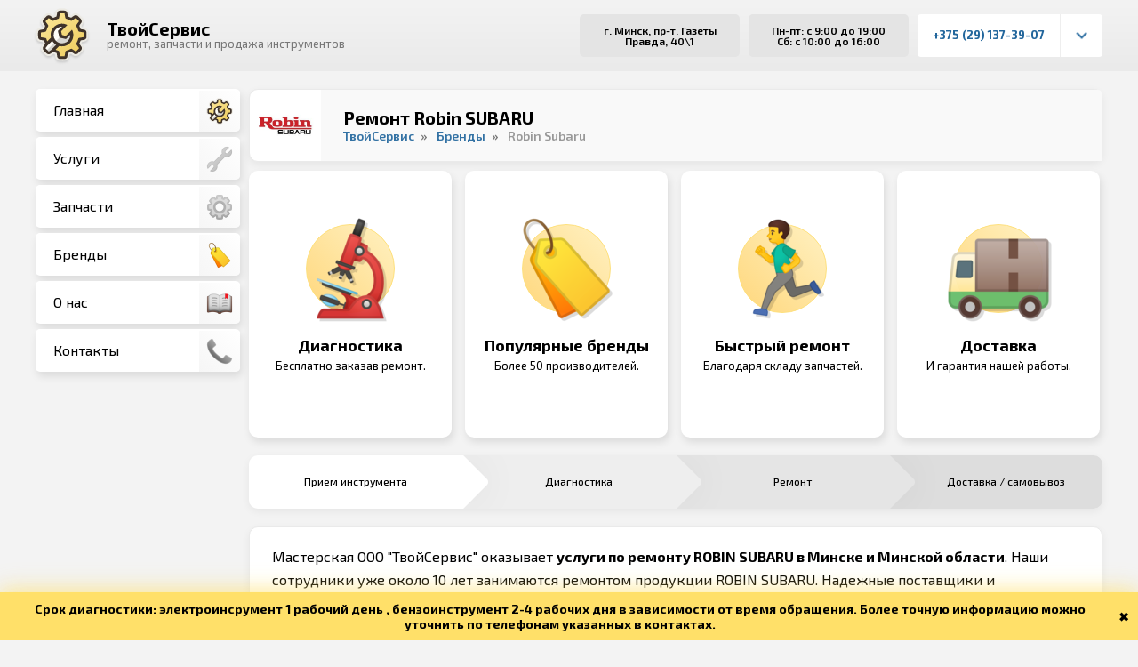

--- FILE ---
content_type: text/html; charset=UTF-8
request_url: https://tvoyservice.by/remont-robin-subaru-v-minske.html
body_size: 6154
content:
<!DOCTYPE html>
<html lang="ru">
<head>
  <meta charset="UTF-8">
<meta name="viewport" content="width=device-width, initial-scale=1.0, minimum-scale=1.0, maximum-scale=1.0, user-scalable=no">
<meta http-equiv="X-UA-Compatible" content="ie=edge">
<meta name="description" content='Ремонт Robin SUBARU в Минске. Бесплатная диагностика, доступные цены, срочный ремонт, склад запчастей, гарантия и доставка. Ждем Вас!'>
<meta name="theme-color" content='#25567d'>
<title>Ремонт Robin SUBARU в Минске</title>
<base href="https://tvoyservice.by/">
<link rel="icon" href="https://tvoyservice.by/favicon.ico" type="image/x-icon"> 
<link rel="shortcut icon" href="https://tvoyservice.by/favicon.ico" type="image/x-icon">
<link rel="canonical" href="remont-robin-subaru-v-minske.html">
<link href="https://fonts.googleapis.com/css?family=Exo+2:400,500,600,700&display=swap&subset=cyrillic,cyrillic-ext" rel="stylesheet">
<link rel="preload" href="styles/style_v2.css" as="style">
<link rel="stylesheet" href="styles/style_v2.css">
<meta property="og:locale" content="ru_RU">
<meta property="og:type" content="article">
<meta property="og:title" content='Ремонт Robin SUBARU в Минске'>
<meta property="og:description" content='Ремонт Robin SUBARU в Минске. Бесплатная диагностика, доступные цены, срочный ремонт, склад запчастей, гарантия и доставка. Ждем Вас!'>
<meta property="og:url" content="remont-robin-subaru-v-minske.html">
<meta property="og:site_name" content='Мастерская "ТвойСервис"'>
<meta property="og:image" content="https://tvoyservice.by/images/brends/robinSubaru/robinsubaru.jpg">
<meta name="yandex-verification" content="a870f8fc408fa0ac">
  <div  class="navigation"><a  class="navigation__item first" href="/" ><img class="navigation__icon" src="images/logo/logo.svg" alt="Главная"><p class="navigation__description">
    Главная
    </p></a><a  class="navigation__item" href="uslugi.html" ><img class="navigation__icon" src="images/icons/navigation/navigation_repairs.png" alt="Ремонт"><p class="navigation__description">
    Услуги
    </p></a><a  class="navigation__item" href="zapchasti.html" ><img class="navigation__icon" src="images/icons/navigation/navigation_parts.png" alt="Запчасти"><p class="navigation__description">
    Запчасти
    </p></a><a  class="navigation__item navigation__item-active" href="brendyi.html" ><img class="navigation__icon" src="images/icons/navigation/navigation_brends.png" alt="Бренды"><p class="navigation__description">
    Бренды
    </p></a><a  class="navigation__item last" href="kontaktyi.html" ><img class="navigation__icon" src="images/icons/navigation/navigation_contacts.png" alt="Контакты"><p class="navigation__description">
    Контакты
    </p></a></div>
</head>
  <body>
    <div class="header">
  <div class="header__container">
    <div class="header__logo">
      <a href="/"><img class="header__logo-image" src="images/logo/logo.svg" alt="ТвойСервис"></a>
      <a href="/" class="header__logo-title">ТвойСервис</a>
      <span class="header__logo-description">ремонт, запчасти и продажа инструментов</span>
    </div>
    
    <div class="header__contacts">
      <!--<div class="header__contacts-links">-->
      <!--  <a href="#">Заказать звонок</a>-->
      <!--  <a href="#">Написать сообщение</a>-->
      <!--</div>-->
      <p class="header__contacts-item">г. Минск, 
      пр-т. Газеты Правда, 40\1</p>
      <div class="header__contacts-item">Пн-пт: с 9:00 до 19:00<br>
      Сб: с 10:00 до 16:00</div>
      <a href="tel:+375291373907" class="header__contacts-phones">+375 (29) 137-39-07</a>
      <a href="kontaktyi.html" class="header__contacts-button"></a>
    </div>
    
  </div>
</div>

<div class="header__mobile">
  <a href="/"><img class="header__mobile-image" src="images/logo/logo.svg" alt="ТвойСервис"></a>
  <a href="/" class="header__mobile-title">ТвойСервис</a>
  <div id="menu_mobile" class="header__mobile-button">
    <span class="icon_burger"></span>
    <span class="icon_burger"></span>
    <span class="icon_burger"></span>
  </div>
</div>
<div class="menu__background"></div>
  <div class="wrapper">
      <nav  class="menu"><a  class="menu__item first" href="/" >
  Главная
  <img class="menu__item-image" src="images/logo/logo.svg" alt="Главная"></a><a  class="menu__item" href="uslugi.html" >
  Услуги
  <img class="menu__item-image" src="images/icons/navigation/navigation_repairs.png" alt="Ремонт"></a><a  class="menu__item" href="zapchasti.html" >
  Запчасти
  <img class="menu__item-image" src="images/icons/navigation/navigation_parts.png" alt="Запчасти"></a><a  class="menu__item active" href="brendyi.html" >
  Бренды
  <img class="menu__item-image" src="images/icons/navigation/navigation_brends.png" alt="Бренды"></a><a  class="menu__item" href="o-nas.html" >
  О нас
  <img class="menu__item-image" src="images/icons/navigation/navigation_about.png" alt="О нас"></a><a  class="menu__item last" href="kontaktyi.html" >
  Контакты
  <img class="menu__item-image" src="images/icons/navigation/navigation_contacts.png" alt="Контакты"></a></nav>
      <div class="content">
  <div class="content__catalog">
    <img class="content__image" src="images/brends/robinSubaru/robinsubaru.jpg" alt="Robin Subaru">
    <div class="content__title">
      <h1>Ремонт Robin SUBARU</h1>
      <div class="crumbs"><ol itemscope="" itemtype="http://schema.org/BreadcrumbList" class="content__breadcrumbs"><li itemscope="" itemprop="itemListElement" itemtype="http://schema.org/ListItem" class="content__breadcrumbs-item"><a title="ТвойСервис" itemprop="item" href="/"><span itemprop="name">ТвойСервис</span><meta itemprop="position" content="1"></a></li>
<li itemscope="" itemprop="itemListElement" itemtype="http://schema.org/ListItem" class="content__breadcrumbs-item"><a title="Бренды" itemprop="item" href="brendyi.html"><span itemprop="name">Бренды</span><meta itemprop="position" content="2"></a></li>
<li class="content__breadcrumbs-item active">Robin Subaru</li></ol></div>
      <a href="kontaktyi.html" class="item__button-mobile item__button-one">Позвонить</a>
    </div>
    
  </div>
  <div class="benefits">
  <div class="benefits__item">
    <div class="benefits__circle">
      <img class="benefits__image" src="images/icons/benefits/benefits_001.png" alt="Диагностика">
    </div>
    <div class="benefits__text">
      <p class="benefits__title">Диагностика</p>
      <p class="benefits__description">Бесплатно заказав ремонт.</p>
    </div>
  </div>
  <div class="benefits__item">
    <div class="benefits__circle">
      <img class="benefits__image" src="images/icons/benefits/benefits_002.png" alt="Популярные бренды">
    </div>
    <div class="benefits__text">
      <p class="benefits__title">Популярные бренды</p>
      <p class="benefits__description">Более 50 производителей.</p>
    </div>
  </div>
  <div class="benefits__item">
    <div class="benefits__circle">
      <img class="benefits__image" src="images/icons/benefits/benefits_003.png" alt="Быстрый ремонт">
    </div>
    <div class="benefits__text">
      <p class="benefits__title">Быстрый ремонт</p>
      <p class="benefits__description">Благодаря складу запчастей.</p>
    </div>
  </div>
  <div class="benefits__item">
    <div class="benefits__circle">
      <img class="benefits__image" src="images/icons/benefits/benefits_004.png" alt="Доставка">
    </div>
    <div class="benefits__text">
      <p class="benefits__title">Доставка</p>
      <p class="benefits__description">И гарантия нашей работы.</p>
    </div>
  </div>
</div>
  <div class="how">
  <div class="how__item how__item-one">
    <p class="how__title">Прием инструмента</p>
  </div>
  <div class="how__arrow how__arrow-one"></div>
  <div class="how__item how__item-two">
    <p class="how__title">Диагностика</p>
  </div>
  <div class="how__arrow how__arrow-two"></div>
  <div class="how__item how__item-three">
    <p class="how__title">Ремонт</p>
  </div>
  <div class="how__arrow how__arrow-three"></div>
  <div class="how__item how__item-four">
    <p class="how__title">Доставка / самовывоз</p>
  </div>
</div>
  
  <div class="content__text">
    <p>Мастерская ООО "ТвойСервис" оказывает <strong>услуги по ремонту ROBIN SUBARU в Минске и Минской области</strong>. Наши сотрудники уже около 10 лет занимаются ремонтом продукции ROBIN SUBARU. Надежные поставщики и собственный склад запчастей позволяют нам проводить ремонт в кратчайшие сроки (срочный ремонт). Многие годы нашими услугами пользуются как крупные компании, так и частные лица, что позволяет нам гарантировать качество своих услуг. А если у вас нет возможности или времени привезти нам ваш инструмент, то мы сами можем забрать поломанный, а привезти полностью рабочий и проверенный.</p>

  </div>
  <div class="linking">
    <h2>Также мы производим ремонт</h2>
<div class="neighbors"><a href="/remont-masteryard-v-minske.html" class="link-prev"><img src="images/brends/masterYard/masteryard.jpg" alt="MasterYard"><div class="linking_title">MasterYard</div><div class="linking_button">Открыть</div></a></div> <div class="neighbors"><a href="/remont-sdmo-v-minske.html" class="link-prev"><img src="images/brends/sdmo/sdmo.jpg" alt="SDMO"><div class="linking_title">SDMO</div><div class="linking_button">Открыть</div></a></div>
  </div>
</div>
      
  </div>
  <div class="footer">
  <div class="footer__container">
    
    <div class="footer__item">
                          <p class="footer__title">Навигация</p>
                          <a href="/" class="footer__description">Главная</a><a href="uslugi.html" class="footer__description">Ремонт</a><a href="zapchasti.html" class="footer__description">Запчасти</a><a href="brendyi.html" class="footer__description">Бренды</a><a href="o-nas.html" class="footer__description">О нас</a><a href="kontaktyi.html" class="footer__description">Контакты</a>
                        </div>
    
    <div class="footer__item">
                            <p class="footer__title">Популярное</p>
                            <a href="remont-shurupovertov-v-minsk.html" class="footer__description">Ремонт Шуруповертов</a><a href="remont-perforatorov-v-minske.html" class="footer__description">Ремонт Перфораторов</a><a href="remont-gazonokosilok-v-minske.html" class="footer__description">Ремонт Газонокосилок</a><a href="remont-benzopil-v-minske.html" class="footer__description">Ремонт Бензопил</a><a href="remont-trimmera-v-minske.html" class="footer__description">Ремонт Триммеров</a><a href="remont-svarki.html" class="footer__description">Ремонт Сварочного оборудования</a>
                          </div>
    <div class="footer__item">
      <p class="footer__title">Местоположение</p>
      <p class="footer__description">г. Минск, пр-т. Газеты Правда, 40\1</p>
      <p class="footer__title">Время работы</p>
      <p class="footer__description">Пн-пт: с 9:00 до 19:00<br>Сб: с 10:00 до 16:00</p>
    </div>
    <div class="footer__item">
      <div class="footer__title">Контакты</div>
      <a href="tel:+375172709809" class="footer__description">+375 (17) 270-98-09</a>
      <a href="tel:+375291373907" class="footer__description">+375 (29) 137-39-07</a>
      <a href="tel:+375298373907" class="footer__description">+375 (29) 837-39-07</a>
      <a href="mailto:master@tvoyservice.by">master@tvoyservice.by</a>
    </div>
  </div>
</div>
<div class="footer__info">2017-2025 ©Все права защищены. УНП 192927737</div>
<!-- Prefetch DNS for external assets -->
<link rel="dns-prefetch" href="//fonts.googleapis.com">
<link rel="dns-prefetch" href="//www.google-analytics.com">
<!--<link rel="dns-prefetch" href="//mc.yandex.ru">-->

<!-- Global site tag (gtag.js) - Google Analytics -->
<script defer src="https://www.googletagmanager.com/gtag/js?id=UA-137422341-1"></script>
<script>
  window.dataLayer = window.dataLayer || [];
  function gtag(){dataLayer.push(arguments);}
  gtag('js', new Date());

  gtag('config', 'UA-137422341-1');
</script>

<!-- Yandex.Metrika counter -->
<script defer>
   (function(m,e,t,r,i,k,a){m[i]=m[i]||function(){(m[i].a=m[i].a||[]).push(arguments)};
   m[i].l=1*new Date();k=e.createElement(t),a=e.getElementsByTagName(t)[0],k.async=1,k.src=r,a.parentNode.insertBefore(k,a)})
   (window, document, "script", "https://mc.yandex.ru/metrika/tag.js", "ym");

   ym(53068222, "init", {
        clickmap:true,
        trackLinks:true,
        accurateTrackBounce:true,
        webvisor:true
   });
</script>
<!-- /Yandex.Metrika counter -->

<meta name="yandex-verification" content="a870f8fc408fa0ac" />

  <div class="warning_window" data-show-once-id="warning_window">
    <span data-show-once-accept="">&#10006;</span>
    Срок диагностики: электроинсрумент 1 рабочий день , бензоинструмент 2-4 рабочих дня в зависимости от время обращения. Более точную информацию можно уточнить по телефонам указанных в контактах. 
  </div>


<style>
  @keyframes softShadowBlink {
    0%, 100% {
      box-shadow: 0 0 10px rgba(255, 224, 105, 0.3);
    }
    50% {
      box-shadow: 0 0 25px rgba(255, 224, 105, 0.7), 
                  0 0 40px rgba(255, 224, 105, 0.4);
    }
  }

  *[data-show-once-id]:not(.hystmodal) {display: none;}
  .warning_window {
    animation: softShadowBlink 3s ease-in-out infinite;
    padding: 10px;
    padding-right: 30px;
    background: #ffe069;
    text-align: center;
    position: fixed;
    bottom: 0;
    left: 0;
    width: 100%;
    -webkit-box-sizing: border-box;
    -moz-box-sizing: border-box;
    box-sizing: border-box;
    font-weight: 700;
  }
  
  .warning_window [data-show-once-accept] {
    position: absolute;
    right: 10px;
    top: 50%;
    transform: translateY(-50%);
    cursor: pointer;
  }
  
  
  @media all and (max-width: 1100px) {
    .warning_window {bottom: 65px;}
  }
</style>


<script>
/*------------------------------------------------*/
/* SHOW ONCE */
/*------------------------------------------------*/

const showOnceCollection = document.querySelectorAll('[data-show-once-id]');
showOnceCollection.forEach(el => {
    const localStorageId = el.dataset.showOnceId;
    if (!localStorageId) return;
    const isShownAndAccepted = localStorage.getItem(localStorageId) == 1;
    const isPlanbModal = el.classList.contains('modalwrapper');
    const isHystModal = el.classList.contains('hystmodal');
    
    const handlers = {
        show: () => el.style.display = 'block',
        closeAndNeverShowAgain: () => {
            localStorage.setItem(localStorageId, 1);
            el.style.display = 'none';
        },
        showPlanbModal: (modalId) => open_modal(modalId),
        neverShowAgain: () => {
            localStorage.setItem(localStorageId, 1);
        },
        showHystModal: (hystmodalId) => {
            modal.open(hystmodalId);
        }
    }

    if (isPlanbModal) {
        const modalId = el.classList[1].slice(-1);
        if (!isShownAndAccepted) handlers.showPlanbModal(modalId);
        const acceptTriggers = [
            ...el.querySelectorAll('[data-show-once-accept]'),
            ...el.querySelectorAll('.close_modal'),
            ...el.querySelectorAll(`[onClick='close_modal(${modalId})']`),
            ...el.querySelectorAll(`.fon_modal`),
        ];

        acceptTriggers.forEach(trigger => trigger.addEventListener('click', handlers.neverShowAgain));
    } else if (isHystModal) {
        const hystmodalId = el.id;
        if (!isShownAndAccepted) handlers.showHystModal('#' + hystmodalId);
        
        const acceptTriggers = [
            ...el.querySelectorAll('[data-hystclose]'),
            ...el.querySelectorAll('[data-show-once-accept]'),
        ];
        
        acceptTriggers.forEach(trigger => trigger.addEventListener('click', () => {
            handlers.neverShowAgain()
        }));
        
        // wrapper fix
        const hystmodalWrapper = el.querySelector('.hystmodal__wrap')
        hystmodalWrapper.addEventListener('click', function(event){
            if (hystmodalWrapper !== event.target) return;
            handlers.neverShowAgain()
        });
    } else {
        if (!isShownAndAccepted) handlers.show();
        const acceptTriggers = el.querySelectorAll('[data-show-once-accept]');
        acceptTriggers.forEach(trigger => trigger.addEventListener('click', handlers.closeAndNeverShowAgain));
    }
});
/* Usage example: 
    1.
        <div data-show-once-id="cookieAccept">
            Мы используем cookie
            <button data-show-once-accept>Принимаю</button>
        </div>

    2.
        <div class="modalwrapper modalwrapper_1 callback-litebox" data-show-once-id="modal1"> 
            ...
        </div>
*/


// Функция для добавления padding внизу body равного высоте блока
function addPaddingToBodyFromBlock(blockSelector) {
    // Ждем загрузки DOM и всех ресурсов
    if (document.readyState === 'loading') {
        document.addEventListener('DOMContentLoaded', function() {
            applyPadding(blockSelector);
        });
    } else {
        applyPadding(blockSelector);
    }

    // Также обновляем при изменении размера окна
    window.addEventListener('resize', function() {
        applyPadding(blockSelector);
    });
    
    // Обновляем при изменении содержимого
    const observer = new MutationObserver(function() {
        applyPadding(blockSelector);
    });
    
    observer.observe(document.body, { 
        childList: true, 
        subtree: true 
    });
}

// Основная функция для применения padding
function applyPadding(blockSelector) {
    const block = document.querySelector(blockSelector);
    
    if (!block) {
        console.error(`Блок с селектором "${blockSelector}" не найден`);
        return;
    }
    
    // Получаем высоту блока
    const blockHeight = block.offsetHeight;
    
    // Добавляем padding-bottom к body
    document.body.style.paddingBottom = blockHeight + 'px';
}
addPaddingToBodyFromBlock('.warning_window'); 
</script>
  <script src="scripts/scripts.js"></script>
</body>
</html>

--- FILE ---
content_type: text/css
request_url: https://tvoyservice.by/styles/style_v2.css
body_size: 10117
content:
:root {
  font-family: "Exo 2";
  font-size: 14px;
  color: #000;
}
body {
  margin: 0;
  background: #f3f3f3;
  min-height: 1000px;
}
strong {
  font-weight: 700;
}
@media (max-width: 1100px) {
  body {
    padding-bottom: 66px;
  }
}
.header {
  width: 100%;
  background: linear-gradient(180deg, #f3f3f3, #eaeaea);
  margin-bottom: 20px;
}
.header__container {
  display: flex;
  width: 1200px;
  height: 80px;
  margin: 0 auto;
  padding: 10px 0;
  box-sizing: border-box;
}
.header__logo {
  display: flex;
  flex-wrap: wrap;
  flex-direction: column;
  justify-content: center;
  min-width: 325px;
}
.header__logo-image {
  width: 60px;
  margin-right: 20px;
  filter: drop-shadow(0px 2px 1px #ccc);
  transition-duration: 0.1s;
}
.header__logo-image:hover {
  filter: drop-shadow(0px 2px 2px #aaa);
}

.header__logo-title {
  text-decoration: none;
  display: block;
  font-size: 20px;
  font-weight: 700;
  line-height: 18px;
  color: #000;
}
.header__logo-description {
  display: block;
  font-size: 13px;
  color: #777;
}
.header__contacts {
  display: flex;
  align-items: center;
  justify-content: flex-end;
  width: 100%;
}
.header__contacts-links {
  display: flex;
  flex-direction: column;
  color: #3372a4;
  margin-right: 15px;
  text-align: right;
}
.header__contacts-links a {
  color: #3372a4;
  font-size: 12px;
  text-align: right;
  text-decoration: none;
}
.header__contacts-links a:hover {
  color: #000;
}
.header__contacts-item {
  display: flex;
  align-items: center;
  text-align: center;
  justify-content: center;
  background-color: #e4e4e4;
  width: 180px;
  height: 48px;
  border-radius: 5px;
  margin-right: 10px;
  padding: 0 15px;
  box-sizing: border-box;
  font-size: 12px;
  font-weight: 600;
  line-height: 12px;
}
.header__contacts-phones {
  display: flex;
  align-items: center;
  text-align: center;
  justify-content: center;
  width: 160px;
  height: 48px;
  border-radius: 4px 0 0 4px;
  box-sizing: border-box;
  text-decoration: none;
  color: #22669c;
  font-size: 13px;
  padding-bottom: 2px;
  font-weight: 700;
  background-color: #fff;
}
.header__contacts-phones:hover {
  color: #000;
}
.header__contacts-button {
  background-image: url(/images/icons/header-phones.png);
  background-position: center;
  background-size: 40px;
  width: 48px;
  height: 48px;
  border-left: 1px solid #eee;
  border-radius: 0 4px 4px 0;
  box-sizing: border-box;
  cursor: pointer;
  background-color: #fff;
}
.header__contacts-button:hover {
  background-image: url(/images/icons/header-phones-black.png);
}
@media (max-width: 1100px) {
  .header {
    display: none;
  }
}
.wrapper {
  display: flex;
  align-items: flex-start;
  width: 1200px;
  margin: 0 auto;
}
@media (max-width: 1100px) {
  .wrapper {
    width: 100%;
    justify-content: center;
    background-color: #eaeaea;
  }
}
.menu {
  min-width: 230px;
  margin-right: 10px;
  position: sticky;
  top: 10px;
  transition-duration: 0.3s;
}
.menu__background {
  display: none;
  position: fixed;
  width: 100%;
  height: 100%;
  background: rgba(0, 0, 0, 0.1);
  z-index: 8;
}
.menu__background_open {
  display: block;
}
.menu__item {
  display: flex;
  align-items: center;
  justify-content: space-between;
  background-color: #fff;
  width: 100%;
  height: 48px;
  text-decoration: none;
  font-size: 16px;
  line-height: 12px;
  color: #000;
  padding-left: 20px;
  border-radius: 5px;
  box-sizing: border-box;
  overflow: hidden;
  margin-bottom: 6px;
  box-shadow: 2px 5px 10px rgba(0, 0, 0, 0.1);
  cursor: pointer;
}
.menu__item:hover {
  /* background-color: #fff8db; */
  background: linear-gradient(90deg, #fffae8, #fff);
  /* border: 1px solid #ece4c2; */
    transform: scale(1.02);
}
.menu__item-image {
  box-sizing: border-box;
  background: linear-gradient(45deg, #f6f6f6, #ffffff);
  /* border-left: 1px solid #eee; */
  width: 46px;
  height: 46px;
  padding: 8px;
  margin-top: 2px;
}
@media (max-width: 1100px) {
  .menu {
    position: fixed;
    top: -250px;
    left: 0;
    width: 100%;
    z-index: 9;
  }
  .menu_open {
    top: 70px;
  }
  .menu__item {
    height: 52px;
    font-size: 16px;
    margin-bottom: 0;
    border-radius: 0;
    border: 0;
    border-bottom: 1px solid #eee;
    padding-right: 10px;
    box-shadow: none;
  }
  .menu__item-image {
    background-color: transparent;
    width: 48px;
    height: 48px;
  }
}
.home {
  width: 100%;
  padding: 20px 0;
  border-radius: 5px;
  background: linear-gradient(0deg, #3b669c00, #ffffff);
  margin-bottom: 10px;
}
.home_text {
  display: flex;
  width: 100%;
}
.home_title {
  box-sizing: border-box;
  width: 100%;
  padding: 0 25px;
  font-size: 32px;
  font-weight: 600;
  color: #333;
}
.home_description {
  display: flex;
  align-items: center;
  box-sizing: border-box;
  width: 100%;
  padding: 0 30px;
  font-size: 28px;
  font-weight: 700;
  color: #8a8a8a;
}
.home_button {
  display: flex;
  align-items: center;
  justify-content: center;
  box-sizing: border-box;
  text-decoration: none;
  white-space: nowrap;
  height: 48px;
  padding: 0 30px 2px;
  padding-bottom: 2px;
  margin-right: 20px;
  border-radius: 5px;
  font-size: 16px;
  font-weight: 700;
  background-color: #ffe069;
  background: linear-gradient(25deg, #ffd252, #ffe171);
  color: #000;
  box-shadow: 0 3px 10px rgba(0, 0, 0, 0.05);
}
.home_button:hover {
  color: #000;
  transform: scale(1.04);
}
.home_slider {
  display: flex;
  overflow-x: auto;
  box-sizing: border-box;
  width: 100%;
  padding: 25px 25px 20px;
}
.home_slider::-webkit-scrollbar {
  width: 12px;
	height: 12px;
}
.home_slider::-webkit-scrollbar-track {
 	background-color: transparent;
	background-color: #efefef;
	border-radius: 5px;
}
.home_slider::-webkit-scrollbar-thumb {
  background-color: #d0d0d0;
	border-radius: 5px;
	transition-duration: 0.1s;
	cursor: pointer;
}
.home_slider::-webkit-scrollbar-thumb:hover {
  background-color: #c0c0c0;
}
.home_slider::-webkit-scrollbar-button {
  background-color: transparent;
	width: 13px;
	height: 0;
}
.home_slider_item {
    display: flex;
    flex-wrap: wrap;
    overflow: hidden;
    text-decoration: none;
    min-width: 225px;
    width: 200px;
    margin-right: 15px;
    border-radius: 10px;
    background-color: #fff;
    /* border: 4px solid #ffffff; */
    /* box-shadow: 2px 5px 10px rgba(0, 0, 0, 0.15); */
    box-shadow: 2px 5px 10px rgba(0, 0, 0, 0.1);
    transition-duration: 0.1s;
}
.home_slider_item:hover {
  transform: scale(1.03);
}
.home_slider_item:hover .home_slider_item_title {
  color:#000;
}
.home_slider_item:hover .home_slider_item_image {
  padding: 15px;
}
.home_slider_item-empty {
  min-width: 10px;
}
.home_slider_item_image {
  box-sizing: border-box;
  width: 100%;
  padding: 20px;
  transition-duration: 0.1s;
}
.home_slider_item_title {
  display: flex;
  /* align-items: center; */
  box-sizing: border-box;
  width: 100%;
  height: 38px;
  padding: 0 25px;
  font-size: 16px;
  font-weight: 700;
  color: #757575;
  transition-duration: 0.2s;
}
.home_slider_item_button {
  display: flex;
  /* justify-content: center; */
  align-items: center;
  height: 20px;
  padding-bottom: 2px;
  margin: 5px 25px 25px;
  font-size: 16px;
  font-weight: 700;
  border-radius: 5px;
  color: #22669c;
  /* border: 2px solid #22669c; */
  /* background-color: #eee; */
  transition-duration: 0.1s;
}
.home_slider_item_button:hover {
  color: #000;
  font-size: 17px;
}
@media (max-width: 1200px) {
  .home {
    border-radius: 0px;
  }
  .home_description {
    font-size: 20px;
    line-height: 20px;
  }
}
.content {
  display: flex;
  flex-wrap: wrap;
  width: 960px;
}
.content__home {
  
}
.content__catalog {
  width: 100%;
  display: flex;
  align-items: flex-start;
  flex-wrap: wrap;
  background-color: #fff;
  margin-bottom: 10px;
  border-radius: 10px;
  border: 1px solid #eaeaea;
  box-sizing: border-box;
  box-shadow: 0 3px 10px rgba(0, 0, 0, 0.06);
}
.content__image {
  width: 80px;
  height: 80px;
  padding: 6px;
  box-sizing: border-box;
  border-radius: 4px 0 0 0;
}
.content__title {
  display: flex;
  flex-direction: column;
  flex-wrap: wrap;
  justify-content: center;
  padding-bottom: 2px;
  padding: 0 25px;
  box-sizing: border-box;
  font-size: 14px;
  font-weight: 700;
  width: calc(100% - 80px);
  height: 80px;
  background: #f9f9f9;
  border-radius: 0 4px 0 0;
}
.content__title h1 {
  font-weight: 700;
  line-height: 24px;
  font-size: 20px;
  margin: 0;
}
.content__title-main {
  display: flex;
  flex-direction: column;
  flex-wrap: wrap;
  justify-content: center;
  padding: 0 25px 2px;
  border-radius: 0 0 0 10px;
  box-sizing: border-box;
  font-size: 14px;
  font-weight: 700;
  width: calc(100% - 80px);
  height: 80px;
  background: #f9f9f9;
}
.content__title-main h1 {
  font-weight: 700;
  line-height: 24px;
  font-size: 20px;
  margin: 0;
}
.crumbs {
  max-width: 100%;
}
.content__breadcrumbs {
  display: flex;
  font-weight: 300;
  color: #999;
  font-size: 14px;
  font-weight: 600;
  line-height: 18px;
  list-style: none;
  padding-inline-start: 0;
  margin: 0;
}
.content__breadcrumbs a {
  display: block;
  text-decoration: none;
  color: #3372a4;
  font-weight: 600;
}
.content__breadcrumbs a:hover {
  color: #000;
}
.content__breadcrumbs-item {
  margin-right: 10px;
  white-space: nowrap;
}
.content__breadcrumbs-item a::after {
  content: '»';
  color: #777;
  top: 11px;
  right: 11px;
  width: 21px;
  height: 21px;
  margin-left: 7px;
}
.content__container {
  display: flex;
  flex-wrap: wrap;
  box-sizing: border-box;
  width: 100%;
  padding: 15px 5px 5px 15px;
  background-color: #f1f1f1;
}
.content__item {
  display: flex;
  align-items: center;
  width: calc(50% - 10px);
  /* max-width: 406px; */
  height: 64px;
  background-color: #fff;
  /* border: 1px solid #e1e1e1; */
  border-radius: 5px;
  box-sizing: border-box;
  margin-bottom: 10px;
  overflow: hidden;
  text-decoration: none;
  box-shadow: 2px 5px 10px rgba(0, 0, 0, 0.05);
  transition-duration: 0.05s;
}
.content__item:last-child {
  /* margin-bottom: 0; */
}
.content__item:nth-child(odd) {
  margin-right: 10px;
}
.content__item:hover {
  transform:scale(1.02);
}
.content__item-image {
  min-width: 64px;
  max-width: 64px;
  min-height: 64px;
  max-height: 64px;
  /* border-right: 1px solid #f1f1f1; */
  /* box-shadow: 0 0 20px #00000012; */
  box-sizing: border-box;
  padding: 5px;
}
.content__item-title {
  display: flex;
  align-items: center;
  text-decoration: none;
  color: #3372a4;
  height: 50px;
  width: 100%;
  font-size: 16px;
  font-weight: 700;
  padding: 0 20px;
  box-sizing: border-box;
}
.content__item-title:hover {
  color: #000;
}
.content__item-button {
  display: none;
  background-image: url(/images/icons/header-phones-black.png);
  transform: rotate(270deg);
  background-position: center;
  background-position-y: -1px;
  background-size: 38px;
  /* background-color: #417aa8; */
  min-width: 34px;
  min-height: 34px;
  margin-right: 15px;
  border-radius: 10px;
  border: 0;
  cursor: pointer;
  background: linear-gradient(25deg, #ffd252, #ffe171);
}
.content__item-button:hover {
  /* background-color: #356a94; */
  background-color: #ffda4b;
}
.content__text {
  display: flex;
  justify-content: center;
  flex-wrap: wrap;
  width: 100%;
  background-color: #fff;
  margin-bottom: 10px;
  border-radius: 10px;
  overflow: hidden;
  border: 1px solid #eaeaea;
  box-sizing: border-box;
  box-shadow: 0 3px 10px rgba(0, 0, 0, 0.06);
}
.content__text a {
  text-decoration: none;
  color: #3372a4;
  font-weight: 600;
}
.content__text a:hover {
  color: #000;
}
.content__text li {
  width: 100%;
  font-size: 16px;
  margin: 0;
  padding: 0;
  line-height: 26px;
  box-sizing: border-box;
}
.content__text li:last-child {
  margin-bottom: 20px;
}
.content__text h2 {
  width: 100%;
  font-weight: 700;
  line-height: 18px;
  font-size: 18px;
  margin: 0;
  margin-top: 20px;
  /* margin-bottom: 15px; */
  padding: 0 25px;
  box-sizing: border-box;
}
.content__text h3 {
  width: 100%;
  font-weight: 700;
  line-height: 18px;
  font-size: 17px;
  margin: 0;
  margin-top: 20px;
  /* margin-bottom: 15px; */
  padding: 0 25px;
  box-sizing: border-box;
}
.content__text p {
  width: 100%;
  font-size: 16px;
  margin-top: 20px;
  margin-bottom: 20px;
  padding: 0 25px;
  line-height: 26px;
  box-sizing: border-box;
}
.content__text ul, .content__text ol {
  width: 100%;
  list-style: square;
  /* padding-inline-start: 45px; */
  line-height: 23px;
  padding: 0 25px 0 50px;
  box-sizing: border-box;
}
.content__text ol {
  list-style: decimal;
}
.content__text_img {
  overflow: hidden;
  width: 100%;
  border-radius: 10px;
  margin: 20px 20px 0;
}
@media (max-width: 1100px) {
  .crumbs {
    overflow-x: auto;
    margin-bottom: 15px;
  }
  .crumbs::-webkit-scrollbar {
    width: 0px;
    height: 0px;
  }
  .crumbs::-webkit-scrollbar-track {
    background-color: transparent;
    background-color: #efefef;
    border-radius: 4px;
  }
  .crumbs::-webkit-scrollbar-thumb {
    background-color: #d0d0d0;
    border-radius: 4px;
    transition-duration: 0.1s;
    cursor: pointer;
  }
  .crumbs::-webkit-scrollbar-thumb:hover {
    background-color: #c0c0c0;
  }
  .crumbs::-webkit-scrollbar-button {
    background-color: transparent;
  }
  .content {
    width: 100%;
    /* background-color: #ffe067; */
  }
  .content__home {
    background-color: #e5e5e5;
  }
  .content__catalog {
    padding-top: 40px;
    justify-content: center;
    background-color: #ffcc28;
    border: 0;
    border-radius: 0;
    /* box-shadow: 0 3px 10px rgba(0, 0, 0, 0.1); */
    margin-bottom: 0;
  }
  .content__image {
    margin-bottom: -20px;
    width: 210px;
    height: 210px;
    border-radius: 20px;
    padding: 10px;
    z-index: 1;
    background-color: #fff;
    /* box-shadow: 0 3px 10px rgba(0, 0, 0, 0.06); */
    box-shadow: 0 3px 10px rgba(0, 0, 0, 0.1);
  }
  .content__title {
    /* align-items: center; */
    width: 100%;
    /* box-shadow: 0 -50px 100px #417aa8; */
    /* box-shadow: 0 -50px 100px #e2be58; */
    border-radius: 0;
    height: auto;
    padding: 35px 0 10px;
  }
  .content__title h1 {
    box-sizing: border-box;
    width: 100%;
    padding: 0 20px;
    /* text-align: center; */
    line-height: 18px;
    font-size: 18px;
    margin-bottom: 15px;
    margin-top: 12px;
  }
  .content__title-main {
    width: 100%;
    border-radius: 0;
    height: auto;
    padding: 10px 0;
  }
  .content__title-main h1 {
    box-sizing: border-box;
    width: 100%;
    padding: 0 20px;
    text-align: center;
    line-height: 18px;
    font-size: 18px;
    margin-bottom: 15px;
    margin-top: 12px;
  }
  .content__breadcrumbs {
    font-size: 12px;
    line-height: 10px;
    padding: 0px 20px;
  }
  .content__breadcrumbs a {
    margin-bottom: 6px;
    line-height: 10px;
    font-size: 14px;
    font-weight: 700;
    white-space: nowrap;
  }
  .item__container tr {
    height: 60px;
  }
  .content__breadcrumbs-item {
    font-weight: 700;
    font-size: 14px;
  }
  .content__breadcrumbs-item:last-child {
    padding-right: 20px;
  }
  .content__container {
    padding: 8px;
    padding-bottom: 15px;
    overflow: hidden;
    background-color: #eaeaea;
    border-bottom: 1px solid #e0e0e0;
}
  .content__item {
    width: 100%;
    height: 60px;
    max-width: 100%;
    margin-bottom: 4px;
    border: 1px solid #e0e0e0;
    border-radius: 6px;
    box-sizing: border-box;
    box-shadow: 0 2px 5px rgba(0, 0, 0, 0.06);
  }
  .content__item:nth-child(odd) {
    margin-right: 0;
  }
  .content__item-image {
    width: 72px;
    height: 72px;
    padding: 6px;
    border-right: 2px dashed #e0e0e0;
  }
  .content__item-title {
    width: calc(100% - 122px);
  }
  .content__item-button {
    display: flex;
    background-image: url(/images/icons/header-phones-black.png);
    background-color: #ffda53;
    background-size: cover;
    background-position-y: 1px;
    width: 40px;
    height: 40px;
    border-radius: 8px;
  }
  .content__item-button:hover {
    background-color: #ffda53;
  }
  .content__text {
    border: 0;
    border-radius: 0;
    padding: 0;
    font-size: 16px;
    border-bottom: 0;
    margin-bottom: 0;
  }
  .content__text p {
    margin-top: 20px;
    margin-bottom: 20px;
    line-height: 24px;
  }
  .content__text_img {
    margin: 0;
    border-radius: 0;
    height: 200px;
    width: auto;
    overflow: initial;
  }
}
.home__icon {
  padding: 14px;
}
.widget {
  display: flex;
  flex-wrap: wrap;
  justify-content: space-between;
  width: 100%;
}
.widget__item {
  display: flex;
  flex-wrap: wrap;
  align-content: space-between;
  overflow: hidden;
  box-sizing: border-box;
  width: 415px;
  height: 180px;
  padding: 20px;
  margin-bottom: 10px;
  border-radius: 4px;
  background-color: #fff;
  box-shadow: 0 3px 10px rgba(0, 0, 0, 0.06);
}
.widget__item_one {
  background-image: url(../images/widgets/remont-generatorov-widget.jpg);
}
.widget__item_two {
  background-image: url(../images/widgets/remont-shurupovertov-widget.jpg);
}
.widget__item_three {
  width: 100%;
  background-image: url(../images/widgets/remont-teplovyix-pushek-widget.jpg);
}
.widget__item_four {
  background-image: url(../images/widgets/remont-svarochnogo-apparata-widget.jpg);
}
.widget__item_five {
  background-image: url(../images/widgets/remont-perforatorov-widget.jpg);
}
.widget__item_text {
  display: flex;
  flex-wrap: wrap;
  justify-content: flex-end;
  width: 100%;
}
.widget__item_title {
  width: 100%;
  font-size: 24px;
  line-height: 16px;
  margin-bottom: 4px;
  font-weight: 700;
  color: #fff;
}
.widget__item_description {
  width: 100%;
  font-size: 14px;
  margin-bottom: 5px;
  color: #ffea99;
}
.widget__item_image {
  display: none;
  width: 100%;
  margin-bottom: 15px;
}
.widget__item_button {
  display: flex;
  align-items: center;
  justify-content: center;
  box-sizing: border-box;
  text-decoration: none;
  height: 40px;
  padding: 0 30px 2px;
  padding-bottom: 2px;
  border-radius: 4px;
  font-size: 14px;
  font-weight: 700;
  background-color: #ffe069;
  background: linear-gradient(25deg, #ffd252, #ffe171);
  color: #000;
  box-shadow: 0 3px 10px rgba(0, 0, 0, 0.12);
}
.widget__item_button:hover {
  background: linear-gradient(25deg, #ffd169, #ffeeb0);
}
.widget__brend {
  display: flex;
  width: 100%;
  overflow: auto;
  padding: 0;
  margin-bottom: 10px;
  padding-bottom: 10px;
}
.widget__brend::-webkit-scrollbar {
  width: 8px;
	height: 8px;
}
.widget__brend::-webkit-scrollbar-track {
   	background-color: transparent;
	background-color: #efefef;
	border-radius: 4px;
}
.widget__brend::-webkit-scrollbar-thumb {
    background-color: #e0e0e0;
	border-radius: 4px;
	transition-duration: 0.1s;
	cursor: pointer;
}
.widget__brend::-webkit-scrollbar-thumb:hover {
    background-color: #d0d0d0;
}
.widget__brend::-webkit-scrollbar-button {
    background-color: transparent;
    width: 0;
    height: 0;
}
.widget__brend_container {
  display: flex;
  overflow: hidden;
  box-sizing: border-box;
  min-width: 125px;
  margin-right: 10px;
  /* border: 1px solid #eee; */
  box-shadow: 0 3px 10px rgba(0, 0, 0, 0.06);
  background-color: #fff;
  border-radius: 4px;
}
/* .widget__brend_container:first-child {
  margin-left: 10px;
} */
.widget__brend_container:hover {
  box-shadow: 0 3px 10px rgba(0, 0, 0, 0.12);
}
.widget__brend_img {
  box-sizing: border-box;
  width: 100%;
  height: 100%;
  max-width: 125px;
  max-height: 125px;
  padding: 10px;
  border-radius: 4px;
  border: 1px solid #eaeaea;
}
@media (max-width: 1100px) {
  .home__icon {
    display: none;
  }
  .widget {
    flex-wrap: nowrap;
    overflow: auto;
    padding: 15px 15px 0;
    margin-bottom: 15px;
  }
  .widget__item {
    background-position: bottom;
    min-width: 230px;
    height: auto;
    background-size: cover;
    margin-bottom: 0;
    margin-right: 15px;
    padding: 0;
    border-radius: 15px;
    background-image: none;
    /* background-color: #dd4d4d; */
    background-color: #fff;
  }
  .widget__item_title {
    box-sizing: border-box;
    font-size: 18px;
    line-height: 20px;
    padding: 0 20px;
    margin-bottom: 20px;
    color: #000;
  }
  .widget__item_description {
    display: none;
    text-align: center;
    font-size: 14px;
    margin-bottom: 25px;
    color: rgba(255, 255, 255, 0.8);
  }
  .widget__item_image {
    display: block;
  }
  .widget__item_button {
    height: auto;
    width: auto;
    font-size: 16px;
    border-radius: 8px;
    padding: 0;
    margin-bottom: 20px;
    margin-left: 20px;
    color: #578ec5;
    background: transparent;
    box-shadow: none;
  }
  .widget__item_button:hover {
    background: transparent;
    color: #2a4154;
  }
  .widget__brend {
    padding-bottom: 0;
    margin-bottom: 15px;
  }
  .widget__brend::-webkit-scrollbar {
    width: 0;
	  height: 0;
  }
  .widget__brend::-webkit-scrollbar-track {
   	background-color: transparent;
  	background-color: #efefef;
  	border-radius: 4px;
  }
  .widget__brend::-webkit-scrollbar-thumb {
      background-color: #e0e0e0;
  	border-radius: 4px;
  	transition-duration: 0.1s;
  	cursor: pointer;
  }
  .widget__brend::-webkit-scrollbar-thumb:hover {
      background-color: #d0d0d0;
  }
  .widget__brend::-webkit-scrollbar-button {
      background-color: transparent;
      width: 0;
      height: 0;
  }
  .widget__brend_container {
    border-radius: 10px;
    margin-right: 15px;
  }
  .widget__brend_container:first-child {
    margin-left: 15px;
  }
  .widget__brend_img {
    border: 0;
  }
}
.benefits {
  display: flex;
  flex-wrap: wrap;
  width: 100%;
  border-radius: 4px;
  box-sizing: border-box;
  margin-bottom: 20px;
}
.benefits__item {
  display: flex;
  flex-wrap: wrap;
  align-content: center;
  justify-content: center;
  width: calc(25% - 12px);
  height: 300px;
  padding: 0 20px;
  margin-right: 15px;
  border-radius: 10px;
  box-sizing: border-box;
  box-shadow: 2px 5px 10px rgba(0, 0, 0, 0.1);
  background-color: #fff;
}
.benefits__item:last-child {
    margin-right: 0;
  }
.benefits__circle {
  display: flex;
  align-items: center;
  justify-content: center;
  width: 100px;
  height: 100px;
  border-radius: 50px;
  /*background: linear-gradient(45deg, #e5e5e5, #f0f0f0);
  border: 1px solid #eaeaea;*/
  background: linear-gradient(45deg, #ffd77c, #fff1c2);
  border: 1px solid #ffe17c;
  box-sizing: border-box;
  background-color: #eee;
  margin-bottom: 25px;
}
.benefits__text {
  
  
}
.benefits__title {
  width: 100%;
  text-align: center;
  font-weight: 700;
  font-size: 18px;
  margin: 0 0 4px;
}
.benefits__description {
  width: 100%;
  height: 30px;
  text-align: center;
  font-size: 13px;
  margin: 0;
}
.benefits__image {
  margin: -10px;
  filter: drop-shadow(3px 3px 0px rgba(0, 0, 0, 0.15));
  opacity: 0.95;
}
@media (max-width: 1100px) {
  .benefits {
    /* flex-wrap: nowrap; */
    overflow: auto;
    margin-bottom: 0;
    border: 0;
    border-radius: 0;
    box-shadow: none;
  }
  .benefits__item { 
    flex-wrap: nowrap;
    min-width: 100%;
    height: auto;
    padding: 20px;
    border: 0;
    justify-content: flex-start;
    align-items: center;
    align-content: center;
    /* margin-bottom: 10px; */
    margin-right: 15px;
    border-radius: 0;
    box-shadow: none;
  }
  .benefits__circle {
    width: 50px;
    height: 50px;
    margin-right: 25px;
    margin-bottom: 0;
    background: linear-gradient(45deg, #ffd77c, #fff1c2);
    border: 1px solid #ffe17c;
  }
  .benefits__image {
    width: 60px;
    margin: 0;
    filter: drop-shadow(-2px 3px 0px #00000026);
    opacity: 1;
  }
  .benefits__title {
    display: block;
    text-align: left;
    margin-bottom: 0;
  }
  .benefits__description {
    display: block;
    text-align: left;
    height: 22px;
  }
}
.spares_description {
  padding: 20px;
  background-color: #eee;
}
.spares_description p {
  font-size: 16px;
  font-weight: 500;
  line-height: 24px;
}
.spares {
  display: flex;
  align-items: flex-start;
  flex-wrap: wrap;
  overflow: hidden;
  width: 100%;
  margin-bottom: 10px;
  border-radius: 5px;
  border: 1px solid #eaeaea;
  box-sizing: border-box;
  background-color: #fff;
  box-shadow: 0 3px 10px rgba(0, 0, 0, 0.06);
}
.spares_image-container {
  width: 100%;
}
.spares_image-container::-webkit-scrollbar {
  width: 12px;
	height: 12px;
}
.spares_image-container::-webkit-scrollbar-track {
 	background-color: transparent;
	background-color: #efefef;
	border-radius: 0;
}
.spares_image-container::-webkit-scrollbar-thumb {
  background-color: #d0d0d0;
	border-radius: 0;
	transition-duration: 0.1s;
	cursor: pointer;
}
.spares_image-container::-webkit-scrollbar-thumb:hover {
  background-color: #c0c0c0;
}
.spares_image-container::-webkit-scrollbar-button {
  background-color: transparent;
	width: 0;
	height: 0;
}
.spares_image {
  width: 100%;
}
.spares_table {
  width: 100%;
}
.spares_table_row {
  display: flex;
  width: 100%;
  height: 40px;
}
.spares_table_row-body:hover {
  position: relative;
  box-shadow: 0 5px 10px rgba(0, 0, 0, 0.1);
}
.spares_table_row-body:hover div {
  background-color: transparent;
  color: #000;
}
.spares_table_call {}

.spares_table_call-number {
  display: flex;
  align-items: center;
  width: 25%;
  height: 100%;
  font-size: 14px;
  font-weight: 600;
  padding: 0 20px;
  background-color: #f8f8f8;
}
.spares_table_call-code {
  display: flex;
  align-items: center;
  width: 25%;
  height: 100%;
  font-size: 14px;
  font-weight: 600;
  padding: 0 20px;
  background-color: #e8e8e8;
}
.spares_table_call-name {
  display: flex;
  align-items: center;
  text-transform: uppercase;
  width: 50%;
  height: 100%;
  font-size: 14px;
  font-weight: 600;
  padding: 0 20px;
  color: #fff;
  background-color: #555555;
}
.spares_table_call-header-number {
  display: flex;
  align-items: center;
  width: 25%;
  height: 100%;
  font-size: 14px;
  font-weight: 600;
  padding: 0 20px;
  background-color: #f8f8f8;
}
.spares_table_call-header-code {
  display: flex;
  align-items: center;
  width: 25%;
  height: 100%;
  font-size: 14px;
  font-weight: 600;
  padding: 0 20px;
  background-color: #e8e8e8;
}
.spares_table_call-header-name {
  display: flex;
  align-items: center;
  text-transform: uppercase;
  width: 50%;
  height: 100%;
  font-size: 14px;
  font-weight: 600;
  padding: 0 20px;
  color: #fff;
  background-color: #555555;
}
@media (max-width: 1100px) {
  .spares {
    border-radius: 0;
    margin: 0;
    border: 0;
  }
  .spares_image-container {
    overflow-x: auto;
  }
  .spares_image {
    width: 700px;
  }
  .spares_table_call-header-number {
    min-width: 12%;
    padding: 0px 10px;
  }
  .spares_table_call-header-code {
    min-width: 10%;
    padding: 0 10px;
  }
  .spares_table_call-header-name {
    padding: 0 10px;
  }
  .spares_table_call-number {
    min-width: 12%;
    padding: 0px 10px;
  }
  .spares_table_call-code {
    min-width: 10%;
    padding: 0 10px;
    font-size: 12px;
  }
  .spares_table_call-name {
    padding: 0 10px;
    font-size: 11px;
  }
}
@media (max-width: 1100px) {}

.how {
  display: flex;
  align-items: center;
  width: 100%;
  overflow: hidden;
  border-radius: 10px;
  box-shadow: 0 3px 10px rgba(0, 0, 0, 0.06);
  margin-bottom: 20px;
}
.how__item {
  display: flex;
  align-items: center;
  justify-content: center;
  box-sizing: border-box;
  padding-bottom: 2px;
  width: 25%;
  height: 60px;
}
.how__arrow {
  width: 44px;
  height: 44px;
  border-radius: 0 5px 0 0;
  transform: rotate(45deg);
  margin-left: -22px;
  box-shadow: 0 0 50px rgba(0, 0, 0, 0.06);
}
.how__item-one {
  background-color: #fff;
  z-index: 7;
  border-radius: 4px 0 0 4px;
}
.how__arrow-one {
  background-color: #fff;
  margin-left: -22px;
  z-index: 6;
}
.how__item-two {
  background-color: #eee;
  margin-left: -22px;
  padding-left: 22px;
  z-index: 5;
}
.how__arrow-two {
  background-color: #eee;
  margin-left: -22px;
  z-index: 4;
}
.how__item-three {
  background-color: #e5e5e5;
  margin-left: -22px;
  padding-left: 22px;
  z-index: 3;
}
.how__arrow-three {
  background-color: #e5e5e5;
  margin-left: -22px;
  z-index: 2;
}
.how__item-four {
  background-color: #ddd;
  margin-left: -22px;
  padding-left: 22px;
  z-index: 1;
  border-radius: 0 4px 4px 0;
}
.how__title {
  font-size: 12px;
  font-weight: 500;
}
@media (max-width: 1100px) {
  .how {
    display: none;
    flex-wrap: wrap;
    border-radius: 0;
    /* border-top: 1px solid #e7c45a; */
    border-bottom: 0;
    margin-bottom: 0;
    box-shadow: none;
  }
  .how__item {
    width: 100%;
    height: 90px;
    padding: 0 0 2px 0;
    box-shadow: 0 0 50px rgba(0, 0, 0, 0.06);
  }
  .how__arrow {
    margin: -30px auto;
    transform: rotate(45deg);
    width: 30px;
    height: 30px;
    border-radius: 0 0 4px 0;
  }
  .how__title {
    font-size: 16px;
    font-weight: 700;
    color: #222;
  }
  .how__item-one {
    border-radius: 0;
    background-color: #eee;
  }
  .how__arrow-one {
    background-color: #eee;
  }
  .how__item-two {
    margin-left: 0;
    background-color: #ddd;
  }
  .how__arrow-two {
    background-color: #ddd;
  }
  .how__item-three {
    margin-left: 0;
    background-color: #ccc;
  }
  .how__arrow-three {
    background-color: #ccc;
  }
  .how__item-four {
    margin-left: 0;
    border-radius: 0;
    background-color: #bbb;
  }
}

/* ITEM */
.item__left {
  background-color: #f3f3f3;
  position: sticky;
  top: 0;
}
.item__right {
  width: 100%;
  background-color: #eaeaea;
  border-left: 1px solid #e1e1e1;
}
.item__catalog {
  flex-wrap: nowrap;
  background-color: #f3f3f3;
}
.item__image {
  width: 210px;
  height: 210px;
  background-color: #fff;
  padding: 10px;
}
.item__buttons {
  padding: 10px;
}
.item__button {
  display: flex;
  justify-content: center;
  align-items: center;
  box-sizing: border-box;
  width: 100%;
  height: 42px;
  padding-bottom: 2px;
  border-radius: 4px;
  text-decoration: none;
}
.item__button-mobile {
  display: none;
  justify-content: center;
  align-items: center;
  box-sizing: border-box;
  width: calc(100% - 40px);
  height: 52px;
  margin-left: 20px;
  font-size: 14px;
  font-family: "Exo 2";
  padding-bottom: 2px;
  border-radius: 10px;
  text-decoration: none;
}
.item__button-one {
  /* background: linear-gradient(15deg, #3372a4, #5699ce); */
  /* background-color: #f9e38f; */
  background-color: #ffe069;
  background: linear-gradient(25deg, #ffd252, #ffe171);
  color: #000;
  margin-bottom: 4px;
  padding-bottom: 4px;
  font-size: 16px;
  font-weight: 700;
  box-sizing: border-box;
}
.item__button-one:hover {
  /* background: #3b7fb5; */
  background: #ffe583;
  color: #000;
}
.item__button-two {
  background-color: #e5e5e5;
  color: #333;
  font-size: 12px;
  margin-bottom: 4px;
}
.item__button-two:hover {
  background-color: #e0e0e0;
  color: #000;
}
.item__button-three {
  border: 1px solid #e5e5e5;
  color: #333;
  font-size: 12px;
  margin-bottom: 4px;
}
.item__button-three:hover {
  background-color: #e3e3e3;
  border: 1px solid #e3e3e3;
  color: #000;
}
.item__button-four {
  color: #333;
  font-size: 12px;
}
.item__button-four:hover {
  background-color: #e0e0e0;
  border: 1px solid #e0e0e0;
  color: #000;
}
.item__title {
  width: 100%;
  border-bottom: 1px solid #e1e1e1;
}
.item__container {
  /* background-color: #eaeaea; */
  padding: 0;
}
.item__container th {
  display: none;
}
.item__container tr, .content__text tr {
  justify-content: space-between;
  width: 100%;
  max-width: none;
  padding: 2px 20px;
  /* margin-bottom: 4px; */
  display: flex;
  align-items: center;
  height: 60px;
  font-size: 16px;
  background-color: #fcfcfc;
  border-radius: 0;
  border-bottom: 1px solid #e5e5e5;
  padding-bottom: 2px;
  box-sizing: border-box;
  overflow: hidden;
}
.item__container tr, .content__text tr:hover {
  background-color: #fff;
}
.content__text tr:first-child {
  background: linear-gradient(25deg, #ffd252, #ffe171);
  border-bottom: 0;
}
.item__container tr:last-child, .content__text tr:last-child {
  border-bottom: 0;
}
.item__container tr:first-child {
  display: none;
}
.item__container table, .content__text table {
  border-spacing: 0;
  width: 100%;
}
.content__text table {
  margin-bottom: 15px;
  border-spacing: 0;
}
.item__container td, .content__text td {
  display: flex;
  align-items: center;
  text-decoration: none;
  color: #3372a4;
  height: 50px;
  width: 70%;
  font-size: 16px;
  line-height: 16px;
  font-weight: 700;
  box-sizing: border-box;
}
.item__container td + td, .content__text td + td {
  font-weight: 300;
  color: #000;
  width: 30%;
  justify-content: flex-end;
  font-weight: 700;
}
.item__item {
  justify-content: space-between;
  width: 100%;
  max-width: none;
  padding: 0 20px 2px;
  margin-bottom: 2px;
}
.item__item:nth-child(odd) {
  margin-right: 0;
}
.item__item-title {
  padding: 0;
  margin: 0;
}
.item__item-title:hover {
  color: #3372a4;
}
.item__description {
  
}

@media (max-width: 1100px) {
  .item__catalog {
    flex-wrap: wrap;
    /* background-color: #316996; */
    background-color: #ffcc28;
  }
  .item__left {
    display: flex;
    justify-content: center;
    width: 100%;
    background-color: transparent;
    border-right: 0;
    position: relative;
  }
  .item__right {
    display: flex;
    flex-wrap: wrap;
    justify-content: center;
    width: 100%;
    background-color: transparent;
    border: 0;
    /* border-bottom: 1px solid #e7c45a;  */ 
  }
  .item__buttons {
    display: none;
  }
  .item__button-mobile {
    display: flex;
  }
  .item__button-one {
    font-size: 20px;
  }
  .item__button-four {
    border: 1px solid #e3e3e3;
  }
  .item__title {
    width: 100%;
    border-bottom: 1px solid #e0e0e0;
    height: auto;
    padding: 35px 0 20px;
  }
  .item__item {
    height: 60px;
    margin-bottom: 4px;
  }
  .content__text table {
    margin-bottom: 20px;
  }
}
.contacts__image {
  padding: 14px;
  border-right: 1px solid #e1e1e1;
}
.contacts__title {
   width: 100%;
   font-size: 14px;
   font-weight: 700;
   color: #555;
   margin: 0;
   margin-bottom: 12px;
   padding-left: 2px;
}
.contacts__phones {
   display: flex;
   flex-wrap: wrap;
   width: 100%;
   padding: 15px 15px 7px;
   background-color: #fbfbfb;
   border: 1px solid #ddd;
   margin-bottom: 10px;
   box-sizing: border-box;
   border-radius: 4px;
   box-shadow: 0 3px 10px rgba(0, 0, 0, 0.06);
}
.contacts__phones-item {
   display: flex;
   width: calc(50% - 5px);
   border: 1px solid #ddd;
   background-color: #fff;
   margin-bottom: 8px;
   border-radius: 4px;
   box-sizing: border-box;
   overflow: hidden;
   margin-right: 10px;
}
.contacts__phones-item:nth-child(odd) {
   margin-right: 0;
}
.contacts__adress {
   width: 100%;
   margin-right: 0;
   padding-right: 6px;
}
.contacts__phones-image {
  min-width: 49px;
  max-width: 49px;
  min-height: 48px;
  max-height: 48px;
  border-right: 1px solid #ddd;
  overflow: hidden;
  padding: 10px;
  box-sizing: border-box;
  margin-top: -1px;
}
.contacts__phones-description {
   display: flex;
   flex-wrap: wrap;
   align-items: center;
   align-content: center;
   width: 100%;
   padding: 0 15px 2px;
}
.contacts__adress-container {
   display: flex;
   width: 100%;
}
.contacts__phones-title {
   display: flex;
   box-sizing: border-box;
   width: 100%;
   color: #356a94;
   height: 14px;
   font-size: 14px;
   font-weight: 700;
   line-height: 16px;
   text-decoration: none;
}
.contacts__phones-title:hover {
   color: #000;
}
.contacts__adress-title {
  font-size: 14px; 
}
.contacts__phones-hover:hover {
   color: #356a94;
}
.contacts__phones-position {
   color: #999;
   font-weight: 700;
   font-size: 12px;
}
.contacts__phones-maps {
   display: flex;
   align-items: center;
   justify-content: flex-end;
   width: 20%;
}
.contacts__phones-maps-yandex {
   box-sizing: border-box;
   padding: 2px;
   width: 36px;
   height: 36px;
   background-color: #fafafa;
   border-radius: 4px;
   margin-right: 5px;
   border: 1px solid #e3e3e3;
   transition-duration: 0.1s;
}
.contacts__phones-maps-yandex:hover {
   background-color: #eee;
}
.contacts__phones-maps-google {
  box-sizing: border-box;
  padding: 2px;
  width: 36px;
  height: 36px;
  background-color: #fafafa;
  border-radius: 4px;
  border: 1px solid #e3e3e3;
  transition-duration: 0.1s;
}
.contacts__phones-maps-google:hover {
  background-color: #eee;
}
.contacts__maps_item {
  box-sizing: border-box;
  width: calc(50% - 5px);
  margin-right: 10px;
  margin-bottom: 8px;
  height: 300px;
  border-radius: 4px;
  overflow: hidden;
  border: 1px solid #ddd;
}
.contacts__maps_item:nth-child(even) {
  margin-right: 0;
}
.contacts__maps_item-google {
  position:relative;
  width: 100%;
  height: 100%;
}
.contacts__maps_item-yandex {
  position:relative;
  width: 100%;
  height: 100%;
}
.contacts__content_image {
  max-width: 465px;
}
@media (max-width: 1100px) {
.contacts__phones {
      padding: 0;
      margin-bottom: 0;
      box-shadow: none;
      border: 0;
      border-radius: 0;
      border-bottom: 1px solid #e5e5e5;
      background-color: #fbfbfb;
   }
}
@media (max-width: 620px) {
   .contacts__menu {
      padding: 35px 25px 45px;
      margin-bottom: 0;
      box-shadow: none;
      border: 0;
      border-radius: 0;
      background: linear-gradient(90deg, white, #e5e5e5);
      overflow-x: scroll;
      flex-wrap: nowrap;
      border-bottom: 3px dashed #ddd;
   }
   .contacts__menu-second {
      padding: 35px 25px 45px;
      margin-bottom: 0;
      box-shadow: none;
      border: 0;
      border-radius: 0;
      background: linear-gradient(90deg, white, #e5e5e5);
      overflow-x: scroll;
      flex-wrap: nowrap;
      border: 0;
   }
   .contacts__title {
      display: none;
      justify-content: center;
      align-items: center;
      width: 100%;
      text-align: center;
      font-size: 22px;
      font-weight: 700;
      color: #777;
      /* background-color: #ddd; */
      background: linear-gradient(90deg, white, #e5e5e5);
      margin: 0;
      padding-left: 0;
      padding-bottom: 2px;
      box-sizing: border-box;
      height: 60px;
      box-shadow: 0 3px 10px rgba(0, 0, 0, 0.06);
      border-bottom: 3px dashed #ddd;
   }
   .contacts__menu-item {
      min-width: 87%;
      flex-wrap: wrap;
      justify-content: center;
      padding: 0 25px 30px;
      margin-top: 35px;
      margin-bottom: 0;
      margin-right: 25px;
      border: 0;
      border-radius: 16px;
      box-shadow: 0 3px 10px rgba(0, 0, 0, 0.1);
      overflow: initial;
   }
   .contacts__menu-image {
      background: linear-gradient(45deg, #ffd77c, #fff1c2);
      /* border: 1px solid #f3d880; */
      max-width: 130px;
      width: 130px;
      height: 130px;
      border-radius: 35px;
      overflow: hidden;
      margin-bottom: 20px;
      margin-top: -35px;
      padding: 20px;
      /* filter: grayscale(1); */
      box-shadow: 0px 5px 10px rgba(0, 0, 0, 0.06);
   }
   .contacts__menu-description {
      justify-content: center;
      flex-direction: column;
      padding: 0;
   }
   .contacts__menu-title {
      display: flex;
      flex-wrap: wrap;
      justify-content: center;
      height: auto;
      width: 100%;
      font-size: 20px;
      line-height: 22px;
      text-align: center;
      margin-bottom: 25px;
   }
   .contacts__menu-position {
      font-size: 14px;
      margin-top: 10px;
      line-height: 16px;
      width: 100%;
   }
   .contacts__menu-button {
      height: 48px;
      font-size: 15px;
      width: 100%;
      margin-top: 0;
      margin-bottom: 6px;
      border-radius: 8px;
      color: #3372a4;
   }
   .contacts__menu-mail {
      height: 48px;
      min-width: 100%;
      max-width: 100%;
      margin-top: 0;
      border-radius: 8px;
      color: #fff;
      font-size: 16px;
   }
   .contacts__empty {
      min-width: 10px;
      height: 1px;
   }
   .contacts__title-mobile {
      display: flex;
   }
   .contacts__title-second {
      display: flex;
   }
   .contacts__phones {
      padding: 0;
      margin-bottom: 0;
      box-shadow: none;
      border: 0;
      border-radius: 0;
      border-bottom: 1px solid #e5e5e5;
      background-color: #aaa;
   }
   .contacts__phones-item {
      width: 100%;
      margin-right: 0;
      border: 0;
      border-bottom: 1px solid #dcdcdc;
      border-radius: 0;
      margin-bottom: 0;
      /* box-shadow: 0 3px 10px rgba(0, 0, 0, 0.1); */
   }
   .contacts__phones-item:nth-child(odd) {
      margin-right: 0;
   }
   .contacts__phones-item:last-child {
      box-shadow: 0 3px 10px rgba(0, 0, 0, 0.1);
      border: 0;
   }
   .contacts__phones-image {
      padding: 14px;
      min-width: 60px;
      min-height: 59px;
      border-right: 1px solid #dcdcdc;
      background-color: #fafafa;
   }
   .contacts__phones-description {
      padding: 0 15px;
   }
   .contacts__phones-title {
      height: auto;
      font-size: 16px;
   }
   .contacts__phones-position {
      width: auto;
      height: auto;
      font-size: 12px;
   }
   .contacts__maps_item {
      width: 100%;
      margin-right: 0;
      margin-bottom: 10px;
      border: 0;
      border-radius: 8px;
      padding: 0 10px;
   }
   .contacts__maps_item:first-child {
      padding-top: 10px;
   }
  .contacts__content_image {
    max-width: 100%;
  }
}
.linking {
  display: flex;
  flex-wrap: wrap;
  width: 100%;
}
.linking_title {
  display: flex;
  box-sizing: border-box;
  width: 100%;
  padding: 0 25px;
  margin-bottom: 20px;
  font-size: 18px;
  font-weight: 700;
  color: #8a8a8a;
  transition-duration: 0.2s;
}
.linking_button {
  display: flex;
  align-items: center;
  height: 20px;
  margin: 5px 25px 25px;
  font-size: 16px;
  font-weight: 700;
  color: #3372a4;
  transition-duration: 0.1s;
}
.linking_button:hover {
  font-size: 18px;
  color: #000;
}
.linking h2 {
  width: 100%;
  margin: 0;
  margin-top: 15px;
  margin-left: 10px;
  margin-bottom: 30px;
  font-size: 28px;
  color: #8a8a8a;
}
.neighbors {
  display: flex;
  width: 225px;
  margin-right: 15px;
  margin-bottom: 25px;
}
.link-prev {
  display: flex;
  flex-wrap: wrap;
  overflow: hidden;
  text-decoration: none;
  min-width: 100%;
  width: 100%;
  margin-right: 15px;
  border-radius: 10px;
  background-color: #fff;
  box-shadow: 2px 5px 10px rgba(0, 0, 0, 0.1);
  transition-duration: 0.1s;
}
.link-prev:hover {
  transform: scale(1.04);
}
.link-prev img {
  box-sizing: border-box;
  width: 100%;
  padding: 20px;
}
@media (max-width: 1000px) {
  .neighbors {
    width: 100%;
    margin: 0;
  }
  .link-prev {
    border-radius: 0;
  }
  
}
.footer {
  display: flex;
  justify-content: center;
  background-color: #eee;
  width: 100%;
  min-height: 200px;
  margin-top: 20px;
  /* border-top: 1px solid #e1e1e1; */
}
.footer__container {
  display: flex;
  width: 1200px;
  padding-bottom: 80px;
}
.footer__item {
  width: 25%;
  padding: 0 25px;
}
.footer__item a {
  color: #777;
  font-size: 14px;
  line-height: 18px;
  margin-bottom: 6px;
}
.footer__item a:hover {
  color: #111;
}
.footer__title {
  width: 100%;
  color: #999;
  font-size: 18px;
  font-weight: 700;
  margin: 35px 0 15px;
  padding-bottom: 15px;
  border-bottom: 1px solid #e0e0e0;
}
.footer__description {
  display: block;
  width: 100%;
  color: #777;
  font-size: 14px;
  line-height: 18px;
  text-decoration: none;
  margin: 0;
}
.footer__info {
  display: flex;
  justify-content: center;
  align-items: center;
  height: 60px;
  background-color: #e5e5e5;
  color: #999;
}
@media (max-width: 1100px) {
  .footer {
    background-color: #333;
    margin-top: 0;
  }
  .footer__container {
    flex-wrap: wrap;
    padding-bottom: 40px;
  }
  .footer__item {
    width: 100%;
    padding: 0 25px;
  }
  .footer__item a {
    color: #ffe27c;
    font-size: 16px;
    margin-bottom: 15px;
  }
  .footer__item a:hover {
    color: #fff;
  }
  .footer__title {
    color: #fff;
    font-size: 24px;
    margin-top: 25px;
    border-bottom: 2px solid rgba(255, 255, 255, 0.25);
  }
  .footer__description {
    color: #fff;
    font-size: 16px;
  }
  .footer__info {
    background-color: #222;
    color: #eee;
    font-size: 13px;
  }
}

/* MOBILE */

.header__mobile {
  display: none;
  position: sticky;
  top: 0;
  z-index: 10;
  align-items: center;
  justify-content: space-between;
  width: 100%;
  height: 70px;
  padding: 10px 15px 10px 10px;
  box-sizing: border-box;
  /* background: linear-gradient(0deg, #3f332a, #544438); */
  /* background-color: #3f332a; */
  background-color: #ffffff;
  /* background: linear-gradient(0deg, #417aa8, #5088b5); */
  /* background-color: #417aa8; */
  /* box-shadow: 0 3px 10px rgba(0, 0, 0, 0.06); */
  box-shadow: 0 3px 20px rgba(0, 0, 0, 0.12), 0 1px 10px rgba(0, 0, 0, 0.15);
}
.header__mobile-image {
  width: 48px;
}
.header__mobile-title {
  display: block;
  text-decoration: none;
  color: #444;
  /* color: #fff; */
  font-size: 18px;
  font-weight: 700;
  line-height: 18px;
  padding-bottom: 2px;
}
.header__mobile-title:hover {
  color: #000;
}
.header__mobile-button {
  position: relative;
  width: 40px;
  height: 40px;
  border-radius: 10px;
  /* background-color: #316996; */
  /* background-color: #2f2416; */
  background-color: #999;
  /* background-color: #ffe067; */
  overflow: hidden;
  cursor: pointer;
  transition-duration: 0.2s;
}
.header__mobile-button:hover {
  background-color: #333;
}
@media (max-width: 1100px) {
  .header__mobile {
    display: flex;
  }
}

/*  NAVIGATION  */
.navigation {
  display: none;
  align-items: center;
  justify-content: center;
  position: fixed;
  box-sizing: border-box;
  bottom: 0;
  z-index: 10;
  width: 100%;
  height: 66px;
  background-color: #f3f3f3;
  padding: 0 15px 9px;
  box-shadow: 0 0 20px rgba(0, 0, 0, 0.35);
  /* border-top: 1px solid rgba(0, 0, 0, 0); */
}
.navigation__item {
  display: flex;
  flex-wrap: wrap;
  align-items: center;
  align-content: center;
  justify-content: center;
  box-sizing: border-box;
  text-decoration: none;
  height: 100%;
  width: 25%;
  border-bottom: 4px solid #dfdfdf;
  margin-bottom: 2px;
  padding-top: 4px;
  margin: 0 6px;
}
.navigation__item-active {
  /* border-bottom: 4px solid #447caa; */
  border-bottom: 4px solid #aaa;
}
.navigation__icon {
  width: 24px;
  height: 24px;
  margin-bottom: 3px;
  box-sizing: border-box;
}
.navigation__icon-two {
  filter: brightness(0.65);
}
.navigation__icon-three {
  filter: brightness(0.95);
}
.navigation__icon-four {
  filter: brightness(0.8);
}
.navigation__icon-five {
  filter: brightness(0.85);
}
.navigation__description {
  width: 100%;
  text-align: center;
  font-size: 8px;
  margin: 0;
  color: #888;
}
.navigation__description-active {
  color: #000;
}
@media (max-width: 1100px) {
  .navigation {
    display: flex;
  }
  
}
.icon_burger {
  position: absolute;
  left: 10px;
  display: block;
  width: 20px;
  height: 4px;
  border-radius: 2px;
  background-color: #fff;
  /* background-color: #e7eef5; */
  /* background-color: #3f332a; */
  transition: 200ms;
}
.icon_burger:nth-child(1) {
  top: 10px;
  transition-delay: 60ms;
}
.icon_burger:nth-child(2) {
  top: 18px;
}
.icon_burger:nth-child(3) {
  top: 26px;
  transition-delay: 60ms;
}
.icon_burger_top {
  transform-origin: 100% 50% 0;
  transform: rotate(-45deg);
  width: 23px;
  left: 5px;
  /* background-color: #122e44; */
}
.icon_burger_middle {
  transform: translateX(40px);
  opacity: 0;
}
.icon_burger_bottom {
  transform-origin: 100% 50% 0;
  transform: rotate(45deg);
  width: 23px;
  left: 5px;
  /* background-color: #122e44; */
}


--- FILE ---
content_type: image/svg+xml
request_url: https://tvoyservice.by/images/logo/logo.svg
body_size: 9721
content:
<?xml version="1.0" encoding="utf-8"?>
<!-- Generator: Adobe Illustrator 16.0.0, SVG Export Plug-In . SVG Version: 6.00 Build 0)  -->
<!DOCTYPE svg PUBLIC "-//W3C//DTD SVG 1.1//EN" "http://www.w3.org/Graphics/SVG/1.1/DTD/svg11.dtd">
<svg version="1.1" xmlns="http://www.w3.org/2000/svg" xmlns:xlink="http://www.w3.org/1999/xlink" x="0px" y="0px" width="705px"
	 height="705px" viewBox="0 0 705 705" enable-background="new 0 0 705 705" xml:space="preserve">
<g id="Слой_3">
	<g>
		<path fill-rule="evenodd" clip-rule="evenodd" fill="none" d="M698.416,698.416c-230.984,0-461.929,0-692.833,0
			c0-230.984,0-461.928,0-692.833c230.984,0,461.929,0,692.833,0C698.416,236.568,698.416,467.512,698.416,698.416z M351.506,696.51
			c0.007,0.477,0.015,0.953,0.022,1.43c12.616-0.516,25.299-0.393,37.837-1.678c24.934-2.553,46.123-21.221,52.217-45.596
			c2.771-11.086,4.546-22.42,7.026-33.584c0.446-2.01,1.687-4.514,3.326-5.455c3.714-2.135,7.811-3.781,11.944-4.928
			c2.002-0.557,4.891-0.23,6.604,0.885c7.388,4.807,14.652,9.84,21.659,15.189c11.865,9.063,25.428,13.197,39.995,12.477
			c16.496-0.818,31.39-6.34,43.324-18.656c13.541-13.977,27.337-27.715,41.278-41.293c15.527-15.125,19.642-33.947,17.463-54.443
			c-1.067-10.033-4.238-19.742-10.798-27.996c-4.031-5.072-6.894-11.193-11.393-15.748c-6.794-6.877-5.771-13.131-2.094-21.137
			c2.89-6.287,6.706-7.908,12.979-8.705c14.787-1.877,29.78-3.873,42.853-11.816c20.498-12.455,30.897-31.16,31.59-54.945
			c0.514-17.648-0.122-35.328,0.187-52.986c0.18-10.328-1.336-20.21-5.478-29.627c-6.598-14.998-16.767-27.253-32.208-32.926
			c-11.707-4.301-24.499-5.604-36.739-8.529c-3.628-0.866-8.406,0.567-10.51-4.065c-1.922-4.231-3.759-8.527-5.188-12.939
			c-0.515-1.59-0.317-3.978,0.563-5.355c4.658-7.28,9.797-14.251,14.472-21.522c9.001-14.001,14.295-28.849,12.185-46.043
			c-1.94-15.813-7.859-29.135-19.319-40.335c-13.335-13.031-25.854-26.903-39.322-39.786c-5.319-5.087-11.73-10.027-18.556-12.317
			c-11.344-3.806-23.167-6.713-35.615-4.65c-8.606,1.426-16.912,3.007-24.137,8.303c-8.725,6.395-17.533,12.68-26.456,18.792
			c-1.294,0.886-3.637,1.155-5.14,0.651c-5.177-1.733-10.282-3.756-15.225-6.073c-1.46-0.685-2.953-2.561-3.302-4.141
			c-1.892-8.572-3.452-17.218-5.085-25.847c-2.32-12.267-6.167-24.014-14.865-33.24c-14.074-14.928-31.714-21.683-52.234-21.36
			c-14.826,0.232-29.661,0.183-44.489,0.001c-11.501-0.142-22.709,0.282-33.574,5.12c-13.519,6.02-25.228,14.486-31.263,27.819
			c-4.839,10.688-7.602,22.67-9.249,34.365c-2.442,17.341-1.754,17.415-17.651,24.466c-2.812,1.248-4.697,1.179-7.168-0.68
			c-7.048-5.304-14.391-10.214-21.49-15.452c-26.565-19.596-59.558-15.768-83.023,5.83c-12.739,11.725-24.436,24.576-37.04,36.456
			c-9.73,9.171-15.986,19.973-19.733,32.758c-6.316,21.553-1.278,40.552,11.433,58.22c4.667,6.486,9.345,12.972,13.756,19.631
			c1.029,1.554,1.8,4.063,1.294,5.7c-1.368,4.422-3.301,8.708-5.407,12.845c-0.792,1.558-2.51,3.35-4.089,3.682
			c-7.938,1.667-15.939,3.118-23.978,4.211c-15.567,2.116-29.268,8.41-39.721,19.937c-11.619,12.813-17.658,28.273-17.459,45.937
			c0.196,17.328-0.134,34.663,0.139,51.989c0.096,6.096,0.541,12.379,2.13,18.225c5.47,20.117,16.737,36.242,36.923,43.262
			c12.719,4.424,26.436,6.076,39.789,8.512c4.255,0.777,7.517,1.594,8.709,6.34c0.68,2.709,1.81,5.443,3.343,7.768
			c2.582,3.91,1.317,6.654-1.099,10.209c-8.273,12.174-18.817,22.916-23.412,37.455c-7.557,23.908-3.24,45.502,13.564,63.826
			c14.34,15.635,29.276,30.83,44.994,45.066c13.928,12.615,31.078,18.049,50.049,15.213c6.795-1.016,14.139-2.057,19.919-5.375
			c11.352-6.516,21.788-14.629,32.593-22.096c4.098-2.834,19.694,2.873,21.012,7.711c0.088,0.32,0.179,0.643,0.241,0.969
			c1.73,8.953,3.26,17.953,5.234,26.854c2.47,11.139,4.739,22.061,13.347,31.023c11.777,12.268,25.123,20.834,42.155,22.041
			C327.877,697.182,339.715,696.51,351.506,696.51z"/>
		<path fill-rule="evenodd" clip-rule="evenodd" fill="#ECEAE3" d="M351.506,696.51c-11.791,0-23.629,0.672-35.36-0.16
			c-17.032-1.207-30.378-9.773-42.155-22.041c-8.607-8.963-10.877-19.885-13.347-31.023c-1.975-8.9-3.504-17.9-5.234-26.854
			c-0.063-0.326-0.153-0.648-0.241-0.969c-1.317-4.838-16.914-10.545-21.012-7.711c-10.805,7.467-21.241,15.58-32.593,22.096
			c-5.78,3.318-13.124,4.359-19.919,5.375c-18.971,2.836-36.121-2.598-50.049-15.213c-15.718-14.236-30.654-29.432-44.994-45.066
			c-16.804-18.324-21.121-39.918-13.564-63.826c4.595-14.539,15.139-25.281,23.412-37.455c2.416-3.555,3.681-6.299,1.099-10.209
			c-1.533-2.324-2.663-5.059-3.343-7.768c-1.192-4.746-4.454-5.563-8.709-6.34c-13.353-2.436-27.07-4.088-39.789-8.512
			c-20.187-7.02-31.454-23.145-36.923-43.262c-1.589-5.846-2.034-12.129-2.13-18.225c-0.272-17.326,0.058-34.661-0.139-51.989
			c-0.199-17.664,5.84-33.124,17.459-45.937c10.453-11.527,24.154-17.821,39.721-19.937c8.038-1.093,16.039-2.544,23.978-4.211
			c1.58-0.332,3.297-2.125,4.089-3.682c2.105-4.138,4.039-8.423,5.407-12.845c0.506-1.637-0.265-4.146-1.294-5.7
			c-4.411-6.659-9.089-13.145-13.756-19.631c-12.711-17.667-17.75-36.667-11.433-58.22c3.747-12.785,10.002-23.587,19.733-32.758
			c12.604-11.88,24.301-24.731,37.04-36.456c23.466-21.598,56.458-25.425,83.023-5.83c7.1,5.238,14.442,10.148,21.49,15.452
			c2.471,1.859,4.356,1.928,7.168,0.68c15.897-7.051,15.209-7.125,17.651-24.466c1.647-11.694,4.41-23.677,9.249-34.365
			c6.035-13.333,17.744-21.8,31.263-27.819c10.865-4.837,22.073-5.261,33.574-5.12c14.828,0.182,29.663,0.231,44.489-0.001
			c20.521-0.323,38.16,6.432,52.234,21.36c8.698,9.226,12.545,20.973,14.865,33.24c1.633,8.629,3.193,17.275,5.085,25.847
			c0.349,1.58,1.842,3.456,3.302,4.141c4.942,2.317,10.048,4.339,15.225,6.073c1.503,0.503,3.846,0.234,5.14-0.651
			c8.923-6.112,17.731-12.397,26.456-18.792c7.225-5.296,15.53-6.877,24.137-8.303c12.448-2.063,24.271,0.844,35.615,4.65
			c6.825,2.29,13.236,7.23,18.556,12.317c13.469,12.883,25.987,26.755,39.322,39.786c11.46,11.2,17.379,24.522,19.319,40.335
			c2.11,17.195-3.184,32.042-12.185,46.043c-4.675,7.271-9.813,14.242-14.472,21.522c-0.881,1.378-1.078,3.766-0.563,5.355
			c1.429,4.412,3.266,8.708,5.188,12.939c2.104,4.633,6.882,3.199,10.51,4.065c12.24,2.924,25.032,4.228,36.739,8.529
			c15.441,5.673,25.61,17.929,32.208,32.926c4.142,9.417,5.657,19.299,5.478,29.627c-0.309,17.658,0.327,35.337-0.187,52.986
			c-0.692,23.785-11.092,42.49-31.59,54.945c-13.072,7.943-28.065,9.939-42.853,11.816c-6.272,0.797-10.089,2.418-12.979,8.705
			c-3.677,8.006-4.7,14.26,2.094,21.137c4.499,4.555,7.361,10.676,11.393,15.748c6.56,8.254,9.73,17.963,10.798,27.996
			c2.179,20.496-1.936,39.318-17.463,54.443c-13.941,13.578-27.737,27.316-41.278,41.293
			c-11.935,12.316-26.828,17.838-43.324,18.656c-14.567,0.721-28.13-3.414-39.995-12.477c-7.007-5.35-14.271-10.383-21.659-15.189
			c-1.713-1.115-4.602-1.441-6.604-0.885c-4.134,1.146-8.23,2.793-11.944,4.928c-1.64,0.941-2.88,3.445-3.326,5.455
			c-2.48,11.164-4.255,22.498-7.026,33.584c-6.094,24.375-27.283,43.043-52.217,45.596c-12.538,1.285-25.221,1.162-37.837,1.678
			C351.521,697.463,351.513,696.986,351.506,696.51z"/>
	</g>
</g>
<g id="Слой_2">
	<linearGradient id="SVGID_1_" gradientUnits="userSpaceOnUse" x1="135.3818" y1="140.5078" x2="560.777" y2="565.903">
		<stop  offset="0" style="stop-color:#FAE492"/>
		<stop  offset="1" style="stop-color:#EFCF65"/>
	</linearGradient>
	<path fill-rule="evenodd" clip-rule="evenodd" fill="url(#SVGID_1_)" d="M220.799,136.028c-11.633-4.295-23.072-7.518-34.04-13.306
		c-8.518-4.495-20.988-9.591-29.292-4.172c-2.315,1.511-5.036,7.469-7.839,9.774c-16.483,13.551-44.883,38.432-33.106,61.042
		c11.034,21.185,34.398,39.952,23.483,66.186c-8.87,21.319-10.914,38.435-35.733,46.719c-15.731,5.251-39.611,16.483-49.441,29.487
		c-12.013,15.892-4.017,53.364,6.151,69.19c10.502,16.348,31.069,16.595,48.02,20.048c6.32,1.288,18.853,3.272,23.777,7.203
		c7.017,5.602,1.976,16.551,8.097,19.972c-8.732,15.74-3.738,33.54-10.897,48.806c-6.146,13.107-14.291,29.961-11.223,45.047
		c3.68,18.093,20.488,26.805,33.491,36.95c15.909,12.412,28.951,21.081,46.758,6.546c9.367-7.646,13.997-12.013,24.215-16.245
		c12.217-5.061,13.443-4.552,26.532-1.22c18.215,4.639,30.12,4.67,37.491,24.945c6.685,18.389,7.309,33.266,21.032,48.777
		c13.092,14.798,29.38,12.109,47.703,11.199c16.128-0.8,36.842,2.047,45.829-12.096c8.385-13.191,10.634-31.731,18.194-45.885
		c4.055-7.591,6.424-14.879,14-19.051c7.521-4.143,20.408-6.466,28.996-8.945c8.508-2.457,18.07-5.807,27.027-2.972
		c9.164,2.9,13.79,14.089,24,16.798c13.577,3.603,33.64-6.698,44-14.021c13.78-9.742,23.861-21.537,24.977-38.805
		c0.582-9.019,1.299-20.56-1.754-28.774c-4.152-11.169-16.679-17.165-21.049-27.174c-7.761-17.775,15.473-32.129,25.828-41.997
		c13.482-12.848,23.281-19.208,39.971-27.304c13.744-6.667,22.093-15.824,27.036-30.751c11.173-33.737-16.068-58.111-43.004-71.028
		c-7.507-3.601-20.436-15.056-27.874-15.119c0.421-8.134-5.837-17.986-8.126-25.904c-2.17-7.505-2.445-14.757-3.251-22.948
		c-1.711-17.396-0.104-29.235,5.171-45.052c2.773-8.314,5.86-13.582,6.052-22.948c0.222-10.847-3.126-11.777-11.274-17.774
		c-5.661-4.167-11.703-9.015-17.702-12.249c-6.632-3.575-10.623-8.203-17.027-11.974c-17.575-10.349-39.946,4.694-56.245,11.826
		c-18.613,8.145-31.408,6.777-44.496-7.857c-11.854-13.254-17.404-21.054-23.036-37.968c-4.936-14.825-16.179-25.311-30.441-30.752
		c-16.637-6.348-31.174-0.896-47.8,1.772c-17.516,2.811-25.737,0.521-35.226,16.974c-7.13,12.363-10.863,26.349-21.002,36.756
		c-8.042,8.255-18.335,12.896-28.363,18.188C237.18,142.383,234.004,140.904,220.799,136.028z"/>
</g>
<g id="Слой_4">
	<path fill-rule="evenodd" clip-rule="evenodd" fill="#FEFDF7" d="M369,230c-21.073,0-42.718-1.208-62.223,3.781
		c-16.549,4.233-35.293,7.342-46.53,20.466C233.104,285.952,225.767,329.259,222,370c-1.289,13.936-11.881,29.004-18.997,41.004
		c-8.609,14.519-19.974,34.63-32.229,45.996c-6.866,6.368-14.436,5.908-21.528,12c-8.211,7.053-12.397,11.798-15.246,21
		c-4.475,14.456-11.706,27.04-10,44c3.308,32.883,39.479,49.638,67.003,50.996c24.022,1.187,39.073-15.519,54.274-31.695
		c11.58-12.323,21.572-23.836,30.5-37.627c7.343-11.343,20.884-30.345,34.223-34.745c7.108-2.345,19.677-0.65,27.223-0.929
		c10.233-0.378,19.386-1.498,28.749-3.977c8.797-2.33,14.906-5,24.032-6.246c8.424-1.15,16.664-3.706,24.215-6.507
		c13.356-4.953,27.616-13.468,35.781-26.247c7.056-11.044,15.053-26.213,17.777-39.023c3.095-14.551,7.104-34.042,1.251-48.028
		c-13.612-32.528-54.281,22.819-71.247,30.829c-13.028,6.15-42.456-1.331-54.836-7.972C325.656,363.556,321,349.092,321,331
		c0-19.814,1.282-26.765,14.751-40.952c9.408-9.909,21.88-20.08,30.5-30.797c4.919-6.115,16.195-17.328,8.749-24.251"/>
	
		<rect x="132.51" y="454.256" transform="matrix(0.7071 -0.7071 0.7071 0.7071 -264.9799 328.5901)" fill-rule="evenodd" clip-rule="evenodd" fill="#D7D6D2" width="263.283" height="59.793"/>
	
		<rect x="312.14" y="381.128" transform="matrix(0.7071 -0.7071 0.7071 0.7071 -173.2142 407.22)" fill-rule="evenodd" clip-rule="evenodd" fill="#D7D6D2" width="185.617" height="63.138"/>
</g>
<g id="Слой_1">
	<g>
		<path fill-rule="evenodd" clip-rule="evenodd" fill="#3F332A" d="M278.785,596.28c-13.055-5.539-26.531-11.358-40.125-16.892
			c-1.649-0.669-4.4-0.493-5.842,0.479c-11.544,7.769-22.737,16.066-34.354,23.719c-9.623,6.339-20.294,9.556-31.883,6.75
			c-7.658-1.853-14.647-5.406-20.32-11.024c-12.787-12.664-25.492-25.412-38.191-38.165c-10.772-10.819-14.759-24.204-11.443-38.679
			c1.619-7.066,6.808-13.457,10.965-19.77c6.448-9.789,13.452-19.21,20.047-28.905c0.727-1.067,0.869-3.126,0.366-4.348
			c-4.708-11.462-10.069-22.677-14.242-34.322c-1.649-4.601-3.559-6.187-8.222-6.831c-13.613-1.876-27.166-4.25-40.686-6.734
			c-10.066-1.851-17.492-7.543-23.72-15.772c-6.848-9.045-7.686-18.886-7.319-29.54c0.313-9.069-0.67-18.176-0.594-27.261
			c0.093-10.925,0.253-21.882,1.211-32.754c0.952-10.816,13.36-24.089,24.131-26.288c15.56-3.179,31.174-6.115,46.833-8.744
			c4.287-0.719,6.063-2.54,7.538-6.539c4.311-11.684,9.233-23.145,14.034-34.646c1.078-2.585,1.153-4.188-0.843-6.858
			c-8.722-11.672-16.899-23.752-25.169-35.755c-7.886-11.448-8.025-23.88-3.5-36.405c1.586-4.393,4.38-8.705,7.636-12.076
			c13.542-14.021,27.405-27.738,41.286-41.43c6.361-6.275,14.376-9.197,23.139-10.199c12.167-1.39,22.413,2.965,31.945,10.184
			c9.795,7.417,19.924,14.397,29.999,21.438c0.823,0.576,2.505,0.521,3.533,0.115c13.556-5.354,27.151-10.627,40.479-16.508
			c1.673-0.736,2.205-4.756,2.694-7.361c2.675-14.267,4.842-28.636,7.825-42.834c2.653-12.623,10.925-20.883,22.626-25.829
			c6.99-2.955,14.335-3.753,21.883-3.626c16.954,0.283,33.929-0.021,50.862,0.696c12.071,0.511,22.968,4.569,30.479,14.937
			c5.018,6.926,7.018,14.893,8.326,23.198c1.945,12.339,4.139,24.644,6.506,36.907c0.262,1.359,2.154,2.844,3.629,3.459
			c11.482,4.789,23.385,8.714,34.447,14.309c5.495,2.78,7.809,0.732,11.522-2.205c6.355-5.028,13.192-9.457,19.905-14.021
			c4.92-3.342,9.883-6.635,14.974-9.708c11.929-7.202,23.991-7.333,36.8-1.677c6.827,3.015,11.682,7.846,16.684,12.829
			c10.742,10.703,21.268,21.632,32.229,32.105c9.774,9.341,14.312,20.827,13.613,33.902c-0.307,5.722-2.692,11.933-5.873,16.783
			c-8.323,12.694-17.782,24.644-26.29,37.227c-1.094,1.618,0.315,5.409,1.32,7.886c5.029,12.389,10.264,24.695,15.576,36.967
			c0.537,1.242,1.967,2.748,3.18,2.949c12.085,2.011,24.26,3.504,36.311,5.691c9.484,1.721,19.486,3.264,26.316,10.854
			c5.764,6.404,11.823,13.157,12.008,22.633c0.406,20.969,1.154,41.949,0.816,62.91c-0.318,19.932-11.879,33.914-31.503,39.04
			c-6.14,1.605-12.646,1.758-18.943,2.82c-8.378,1.415-16.741,2.95-25.043,4.739c-1.354,0.291-2.87,1.936-3.464,3.318
			c-4.838,11.281-9.336,22.709-14.242,33.961c-1.893,4.336-2.23,8.09,0.778,12.024c4.179,5.466,8.24,11.029,12.165,16.681
			c4.902,7.06,10.35,13.874,14.248,21.469c6.691,13.031,3.752,32.744-6.852,43.404c-12.695,12.758-25.604,25.307-38.121,38.234
			c-9.699,10.014-21.382,15.254-35.045,13.588c-6.775-0.827-13.799-3.826-19.6-7.564c-11.836-7.629-22.884-16.477-34.385-24.641
			c-0.936-0.666-3.009-0.336-4.289,0.182c-12.879,5.22-25.728,10.516-38.502,15.985c-1.315,0.563-2.729,2.259-3.016,3.653
			c-2.27,10.994-4.355,22.029-6.315,33.085c-0.683,3.854-0.448,7.894-1.33,11.687c-2.796,12.01-10.813,20.395-20.915,26.373
			c-4.416,2.615-10.413,3.495-15.704,3.535c-22.471,0.171-44.958,0.059-67.411-0.754c-4.663-0.168-9.593-3.155-13.725-5.871
			c-12.14-7.978-16.379-20.02-17.664-34.1C283.862,620.24,280.917,608.299,278.785,596.28z M154.679,441.021
			c15.944-15.944,31.421-31.314,46.68-46.896c1.127-1.15,1.241-3.925,0.91-5.781c-10.619-59.556,6.066-109.923,53.123-148.107
			c43.312-35.145,92.655-41.998,145.39-24.187c6.226,2.103,12.145,5.111,19.171,8.112c-2.197,2.197-3.562,3.561-4.926,4.925
			c-24.51,24.51-48.977,49.063-73.591,73.466c-2.585,2.563-3.205,4.837-2.385,8.311c3.288,13.938,6.372,27.927,9.32,41.941
			c0.646,3.074,2.056,4.376,5.086,5.016c14.014,2.955,28.006,6.026,41.939,9.33c3.52,0.834,5.754,0.08,8.285-2.473
			c24.41-24.607,48.96-49.078,73.47-73.588c1.353-1.352,2.704-2.703,4.364-4.364c1.034,1.667,1.696,2.593,2.217,3.592
			c27.268,52.329,18.229,122.749-21.991,166.131c-39.257,42.343-87.601,58.052-144.397,47.206c-2.857-0.547-4.595,0.172-6.521,2.115
			c-13.958,14.086-28.013,28.076-42.021,42.112c-1.122,1.124-2.125,2.364-3.631,4.055c3.596,1.615,6.502,3.233,9.603,4.255
			c9.374,3.092,19.001,5.502,28.152,9.131c3.46,1.371,7.299,4.845,8.492,8.232c2.35,6.666,3.119,13.918,4.272,20.971
			c2.014,12.315,3.744,24.678,5.779,36.989c0.484,2.927,1.646,5.611,5.574,5.601c16.553-0.044,33.105,0.037,49.658,0.056
			c7.168,0.007,7.299,0.004,8.594-7.126c3.186-17.548,6.244-35.118,9.355-52.678c1.204-6.786,4.906-10.945,11.741-13.047
			c11.345-3.488,22.649-7.247,33.634-11.724c9.57-3.901,18.596-9.128,28.045-13.364c2.172-0.974,5.422-1.094,7.596-0.199
			c4.997,2.062,9.893,4.613,14.375,7.641c12.137,8.195,24.129,16.617,35.985,25.216c5.062,3.671,7.071,3.942,11.569-0.528
			c11.463-11.395,23.007-22.718,34.169-34.403c1.786-1.868,2.26-5.44,2.368-8.262c0.051-1.31-2.385-2.601-3.434-4.083
			c-8.742-12.357-17.043-25.051-26.248-37.051c-7.09-9.242-8.096-17.912-2.074-28.041c5.088-8.563,9.664-17.518,13.509-26.701
			c3.114-7.441,4.632-15.535,7.202-23.227c1.141-3.412,2.726-6.831,4.82-9.734c3.027-4.195,7.782-4.698,12.738-5.447
			c16.891-2.551,33.684-5.757,50.499-8.788c3.402-0.612,6.216-1.509,6.142-6.259c-0.26-16.992,0.031-33.994-0.285-50.985
			c-0.038-2.021-2.155-4.506-3.988-5.845c-1.717-1.256-4.311-1.434-6.563-1.811c-15.9-2.657-31.835-5.105-47.71-7.904
			c-8.759-1.545-14.156-7.482-16.018-15.562c-1.502-6.509-3.266-13.06-5.855-19.192c-5.439-12.887-11.291-25.613-17.391-38.204
			c-3.34-6.894-2.238-12.843,1.942-18.72c4.087-5.744,8.097-11.547,12.257-17.24c4.744-6.494,9.459-13.021,14.472-19.308
			c7.063-8.854,7.104-10.06-1.024-18.188c-2.004-2.004-4.006-4.006-6.01-6.01c-8.483-8.485-16.967-16.971-25.451-25.455
			c-2.64-2.639-5.026-4.402-8.748-1.001c-3.854,3.522-8.334,6.382-12.654,9.362c-11.191,7.723-22.366,15.47-33.709,22.965
			c-5.586,3.692-12.063,3.766-17.473,0.371c-9.291-5.826-18.729-11.146-29.168-14.56c-9.941-3.252-19.987-6.206-29.811-9.776
			c-2.906-1.055-6.195-3.23-7.576-5.816c-2.232-4.182-3.449-9.047-4.357-13.764c-3-15.602-6.041-31.213-8.25-46.936
			c-0.706-5.023-2.482-6.188-6.916-6.158c-17.271,0.121-34.544-0.034-51.813,0.202c-1.519,0.021-4.1,1.94-4.346,3.31
			c-3.272,18.192-6.226,36.442-9.233,54.682c-1.126,6.829-4.032,12.308-11.078,14.57c-5.833,1.874-11.936,3.089-17.53,5.499
			c-13.312,5.735-26.759,11.335-39.444,18.28c-9.23,5.054-16.668,4.346-24.815-1.596c-13.786-10.053-28.092-19.403-41.724-29.652
			c-3.681-2.768-4.995-0.705-6.817,1.098c-12.322,12.188-24.51,24.51-36.829,36.697c-2.138,2.117-2.454,3.557-0.511,6.25
			c10.058,13.936,19.604,28.243,29.783,42.088c5.278,7.18,8.019,14.438,4.002,22.852c-3.097,6.486-7.356,12.453-10.088,19.067
			c-4.981,12.062-10.107,24.194-13.443,36.757c-2.183,8.221-6.972,12.26-14.05,14.232c-6.619,1.845-13.562,2.551-20.378,3.662
			c-11.375,1.854-22.789,3.492-34.12,5.587c-1.772,0.328-4.54,2.55-4.566,3.94c-0.343,18.078-0.382,36.164-0.137,54.243
			c0.024,1.834,2.055,4.737,3.727,5.241c4.533,1.361,9.379,1.663,14.09,2.452c13.833,2.315,27.669,4.611,41.485,7.021
			c6.379,1.113,11.196,4.188,13.429,10.756C146.384,418.019,150.438,429.081,154.679,441.021z M351.569,247.218
			c-41.907-1.861-84.707,23.336-102.898,64.4c-18.922,42.709-9.753,96.311,29.105,129.468
			c34.215,29.195,85.281,35.253,128.863,10.603c31.455-17.791,58.074-67.609,51.842-96.601c-1.459,1.46-2.717,2.716-3.973,3.972
			c-16.253,16.254-32.451,32.564-48.857,48.662c-1.434,1.407-4.434,2.366-6.362,1.947c-26.834-5.836-53.598-11.986-80.407-17.936
			c-2.644-0.586-3.819-1.674-4.416-4.373c-5.937-26.812-11.968-53.604-18.156-80.357c-0.719-3.112,0.263-4.879,2.318-6.917
			c16.201-16.069,32.308-32.235,48.443-48.37C348.331,250.456,349.591,249.194,351.569,247.218z M220.048,433.21
			c-0.523,0.189-0.726,0.201-0.831,0.309c-20.757,21.085-41.912,41.801-62.073,63.441c-8.932,9.588-15.868,21.037-23.674,31.669
			c-1.925,2.622-2.245,5.081,0.417,7.71c12.094,11.939,24.08,23.988,36.078,36.025c2.938,2.947,6.021,3.045,9.241,0.637
			c2.499-1.869,4.792-4.029,7.368-5.779c11.333-7.695,22.401-15.565,31.989-25.588c16.581-17.334,33.824-34.035,50.79-51
			c1.276-1.277,2.553-2.554,4.173-4.174C250.929,472.957,233.222,455.233,220.048,433.21z"/>
	</g>
</g>
</svg>


--- FILE ---
content_type: application/javascript
request_url: https://tvoyservice.by/scripts/scripts.js
body_size: 303
content:
const menu = {
  el: document.querySelector('#menu_mobile'),
  container: document.querySelector('.menu'),
  bg: document.querySelector('.menu__background'),
  click() {
    const el = menu.el;
    let bgClass = menu.bg.classList;
    let classList = menu.container.classList;
    if (classList[classList.length - 1] !== 'menu_open') {
      el.children[0].classList.add('icon_burger_top');
      el.children[1].classList.add('icon_burger_middle');
      el.children[2].classList.add('icon_burger_bottom');
    } else {
      el.children[0].classList.remove('icon_burger_top');
      el.children[1].classList.remove('icon_burger_middle');
      el.children[2].classList.remove('icon_burger_bottom');
    }
    (classList[classList.length - 1] !== 'menu_open') ? bgClass.add('menu__background_open') : bgClass.remove('menu__background_open');
    (classList[classList.length - 1] !== 'menu_open') ? classList.add('menu_open') : classList.remove('menu_open');
    menu.bg.addEventListener('click', menu.closeBg);

  },
  closeBg() {
    const el = menu.el;
    let bg = menu.bg.classList;
    let classList = menu.container.classList;
    classList.remove('menu_open');
    bg.remove('menu__background_open');
    el.children[0].classList.remove('icon_burger_top');
    el.children[1].classList.remove('icon_burger_middle');
    el.children[2].classList.remove('icon_burger_bottom');
  }
}

menu.el.addEventListener('click', menu.click);